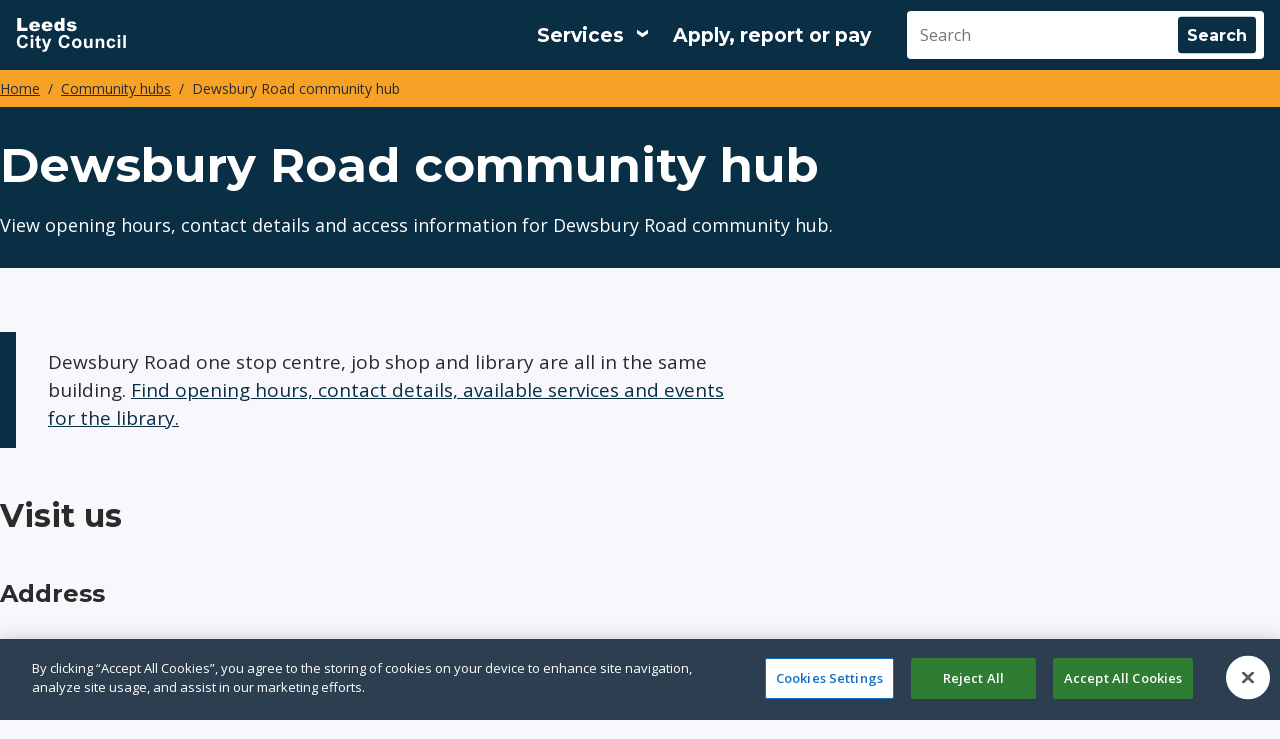

--- FILE ---
content_type: text/html; charset=UTF-8
request_url: https://www.leeds.gov.uk/community-hubs/dewsbury-road
body_size: 14357
content:
<!DOCTYPE html>
<html lang="en" dir="ltr" class="sticky-header-html">
  <head>
    <meta charset="utf-8" />
<meta name="description" content="View opening hours, contact details and access information for Dewsbury Road community hub." />
<meta name="robots" content="index, follow" />
<link rel="canonical" href="https://www.leeds.gov.uk/community-hubs/dewsbury-road" />
<meta name="MobileOptimized" content="width" />
<meta name="HandheldFriendly" content="true" />
<meta name="viewport" content="width=device-width, initial-scale=1.0" />
<script>(function (w, d, s, l, i) {
            w[l] = w[l] || [];
            w[l].push({'gtm.start': new Date().getTime(), event: 'gtm.js'});
            var f = d.getElementsByTagName(s)[0],
            j = d.createElement(s),
            dl = l != 'dataLayer' ? '&amp;l=' + l : '';
            j.async = true;
            j.src = 'https://www.googletagmanager.com/gtm.js?id=' + i + dl;
            f.parentNode.insertBefore(j, f);
            })(window, document, 'script', 'dataLayer','GTM-NKPC5H');</script>
<link rel="icon" href="/themes/custom/leedscitycouncil_theme/favicon.ico" type="image/vnd.microsoft.icon" />

    <title>Dewsbury Road community hub | Leeds.gov.uk</title>
    <link rel="stylesheet" media="all" href="/sites/default/files/css/css_Hd1jzC0GCVTj9qv82uM5vg6CWdwVAsbTgmDFBVSG87Q.css?delta=0&amp;language=en&amp;theme=leedscitycouncil_theme&amp;include=[base64]" />
<link rel="stylesheet" media="all" href="https://use.fontawesome.com/releases/v5.13.0/css/all.css" />
<link rel="stylesheet" media="all" href="/sites/default/files/css/css_B5-dZBVfuqkq6BNwFunYnMm7PZ8qN8IWrahaTOAgx70.css?delta=2&amp;language=en&amp;theme=leedscitycouncil_theme&amp;include=[base64]" />
<link rel="stylesheet" media="all" href="/sites/default/files/css/css_tk9xOygZFMV5m5QR8qmXbW9CFfePeLIVBdfovkLDb3I.css?delta=3&amp;language=en&amp;theme=leedscitycouncil_theme&amp;include=[base64]" />
<link rel="stylesheet" media="print" href="/sites/default/files/css/css_L07yFqUs5EnIsJrhP6pKjsAHiFXPr-8PKhdrYYYT5NY.css?delta=4&amp;language=en&amp;theme=leedscitycouncil_theme&amp;include=[base64]" />
<link rel="stylesheet" media="all" href="/sites/default/files/css/css_h22Q9cQYxJROvU_4oK8ftrk_C7K2EaI3Sfp9h5Ccwl8.css?delta=5&amp;language=en&amp;theme=leedscitycouncil_theme&amp;include=[base64]" />

    
    
                <link rel="apple-touch-icon" sizes="180x180" href="/themes/custom/leedscitycouncil_theme/assets/images/favicons/apple-touch-icon.png">
      <link rel="icon" type="image/png" sizes="32x32" href="/themes/custom/leedscitycouncil_theme/assets/images/favicons/favicon-32x32.png">
      <link rel="icon" type="image/png" sizes="16x16" href="/themes/custom/leedscitycouncil_theme/assets/images/favicons/favicon-16x16.png">
      <link rel="manifest" href="/themes/custom/leedscitycouncil_theme/assets/images/favicons/site.webmanifest">
      <link rel="shortcut icon" href="/themes/custom/leedscitycouncil_theme/assets/images/favicons/favicon.ico">
      <meta name="msapplication-config" content="favicons/browserconfig.xml">
        
    	<!-- OneTrust Cookies Consent Notice start for www.leeds.gov.uk -->
	<script src="https://cdn-ukwest.onetrust.com/scripttemplates/otSDKStub.js" type="text/javascript" charset="UTF-8" data-domain-script="0790ac78-2e50-45e4-87fc-c0d468823872"></script>
	<script type="text/javascript">
		function OptanonWrapper() {}
	</script>
	<!-- OneTrust Cookies Consent Notice end for www.leeds.gov.uk -->
	<link rel="mask-icon" href="/themes/custom/leedscitycouncil_theme/assets/images/favicons/safari-pinned-tab.svg" color="#ffffff">
	<meta name="msapplication-TileColor" content="#ffffff">
	<meta name="theme-color" content="#ffffff">
  </head>
  <body class="sticky-header no-js path-node page-node-type-localgov-services-page">
        <script>
      document.querySelector('body').classList.remove('no-js');
    </script>
        <a href="#main-content" class="visually-hidden focusable skip-link">
      Skip to main content
    </a>
    
      <div class="dialog-off-canvas-main-canvas" data-off-canvas-main-canvas>
    


    

<header class="lgd-header">
  <div class="lgd-container">
    <div class="lgd-row">
      <div class="lgd-row__full">
        <div class="lgd-header__inner">

          
  
  
  

  <div class="lgd-region lgd-region--header region region-header">

    
    <div class="lgd-region__inner lgd-region__inner--header">
      <div id="block-leedscitycouncil-theme-localgov-sitebranding-scarfolk" class="block block-system block-system-branding-block">
  
    
  	      <div class="branding">
      <div class="branding__item branding__item--logo">
       <a href="/" rel="home" class="branding__logo" title="Leeds City Council">
                                              <svg width="110" height="34" viewBox="0 0 110 34" fill="none" xmlns="http://www.w3.org/2000/svg">
<path d="M107.322 30V17.1152H109.792V30H107.322Z" fill="white"/>
<path d="M101.772 19.4004V17.1152H104.242V19.4004H101.772ZM101.772 30V20.666H104.242V30H101.772Z" fill="white"/>
<path d="M99.3513 23.4258L96.9167 23.8652C96.8347 23.3789 96.6472 23.0127 96.3542 22.7666C96.0671 22.5205 95.6921 22.3975 95.2292 22.3975C94.614 22.3975 94.1218 22.6113 93.7527 23.0391C93.3894 23.4609 93.2078 24.1699 93.2078 25.166C93.2078 26.2734 93.3923 27.0557 93.7615 27.5127C94.1365 27.9697 94.6375 28.1982 95.2644 28.1982C95.7332 28.1982 96.1169 28.0664 96.4158 27.8027C96.7146 27.5332 96.9255 27.0732 97.0486 26.4229L99.4744 26.8359C99.2224 27.9492 98.739 28.79 98.0242 29.3584C97.3093 29.9268 96.3513 30.2109 95.1501 30.2109C93.7849 30.2109 92.6951 29.7803 91.8806 28.9189C91.072 28.0576 90.6677 26.8652 90.6677 25.3418C90.6677 23.8008 91.075 22.6025 91.8894 21.7471C92.7039 20.8857 93.8054 20.4551 95.1941 20.4551C96.3308 20.4551 97.2332 20.7012 97.9011 21.1934C98.575 21.6797 99.0583 22.4238 99.3513 23.4258Z" fill="white"/>
<path d="M88.1589 30H85.6892V25.2363C85.6892 24.2285 85.6365 23.5781 85.531 23.2852C85.4255 22.9863 85.2527 22.7549 85.0125 22.5908C84.7781 22.4268 84.4939 22.3447 84.1599 22.3447C83.7322 22.3447 83.3484 22.4619 83.0085 22.6963C82.6687 22.9307 82.4343 23.2412 82.3054 23.6279C82.1824 24.0146 82.1208 24.7295 82.1208 25.7725V30H79.6511V20.666H81.9451V22.0371C82.7595 20.9824 83.7849 20.4551 85.0212 20.4551C85.5662 20.4551 86.0642 20.5547 86.5154 20.7539C86.9666 20.9473 87.3064 21.1963 87.5349 21.501C87.7693 21.8057 87.9304 22.1514 88.0183 22.5381C88.1121 22.9248 88.1589 23.4785 88.1589 24.1992V30Z" fill="white"/>
<path d="M74.2683 30V28.6025C73.9285 29.1006 73.4802 29.4932 72.9236 29.7803C72.3728 30.0674 71.7898 30.2109 71.1746 30.2109C70.5476 30.2109 69.9851 30.0732 69.4871 29.7979C68.989 29.5225 68.6287 29.1357 68.406 28.6377C68.1833 28.1396 68.072 27.4512 68.072 26.5723V20.666H70.5417V24.9551C70.5417 26.2676 70.5857 27.0732 70.6736 27.3721C70.7673 27.665 70.9343 27.8994 71.1746 28.0752C71.4148 28.2451 71.7195 28.3301 72.0886 28.3301C72.5105 28.3301 72.8884 28.2158 73.2224 27.9873C73.5564 27.7529 73.7849 27.4658 73.908 27.126C74.031 26.7803 74.0925 25.9395 74.0925 24.6035V20.666H76.5623V30H74.2683Z" fill="white"/>
<path d="M56.0095 25.2012C56.0095 24.3809 56.2117 23.5869 56.616 22.8193C57.0203 22.0518 57.5916 21.4658 58.3298 21.0615C59.074 20.6572 59.9031 20.4551 60.8171 20.4551C62.2292 20.4551 63.3865 20.915 64.2888 21.835C65.1912 22.749 65.6423 23.9062 65.6423 25.3066C65.6423 26.7188 65.1853 27.8906 64.2712 28.8223C63.363 29.748 62.2175 30.2109 60.8347 30.2109C59.9792 30.2109 59.1619 30.0176 58.3826 29.6309C57.6091 29.2441 57.0203 28.6787 56.616 27.9346C56.2117 27.1846 56.0095 26.2734 56.0095 25.2012ZM58.5408 25.333C58.5408 26.2588 58.7605 26.9678 59.2 27.46C59.6394 27.9521 60.1814 28.1982 60.8259 28.1982C61.4705 28.1982 62.0095 27.9521 62.4431 27.46C62.8826 26.9678 63.1023 26.2529 63.1023 25.3154C63.1023 24.4014 62.8826 23.6982 62.4431 23.2061C62.0095 22.7139 61.4705 22.4678 60.8259 22.4678C60.1814 22.4678 59.6394 22.7139 59.2 23.2061C58.7605 23.6982 58.5408 24.4072 58.5408 25.333Z" fill="white"/>
<path d="M51.2947 25.2627L53.8171 26.0625C53.4304 27.4688 52.7859 28.5146 51.8835 29.2002C50.9871 29.8799 49.8474 30.2197 48.4646 30.2197C46.7537 30.2197 45.3474 29.6367 44.2458 28.4707C43.1443 27.2988 42.5935 25.6992 42.5935 23.6719C42.5935 21.5273 43.1472 19.8633 44.2546 18.6797C45.3621 17.4902 46.8181 16.8955 48.6228 16.8955C50.199 16.8955 51.4792 17.3613 52.4636 18.293C53.0496 18.8438 53.489 19.6348 53.782 20.666L51.2068 21.2812C51.0544 20.6133 50.7351 20.0859 50.2488 19.6992C49.7683 19.3125 49.1824 19.1191 48.491 19.1191C47.5359 19.1191 46.7595 19.4619 46.1619 20.1475C45.5701 20.833 45.2742 21.9434 45.2742 23.4785C45.2742 25.1074 45.5671 26.2676 46.1531 26.959C46.739 27.6504 47.5007 27.9961 48.4382 27.9961C49.1296 27.9961 49.7244 27.7764 50.2224 27.3369C50.7205 26.8975 51.0779 26.2061 51.2947 25.2627Z" fill="white"/>
<path d="M25.7549 20.666H28.3828L30.6152 27.293L32.7949 20.666H35.3525L32.0566 29.6484L31.4678 31.2744C31.251 31.8193 31.043 32.2354 30.8438 32.5225C30.6504 32.8096 30.4248 33.041 30.167 33.2168C29.915 33.3984 29.6016 33.5391 29.2266 33.6387C28.8574 33.7383 28.4385 33.7881 27.9697 33.7881C27.4951 33.7881 27.0293 33.7383 26.5723 33.6387L26.3525 31.7051C26.7393 31.7812 27.0879 31.8193 27.3984 31.8193C27.9727 31.8193 28.3975 31.6494 28.6729 31.3096C28.9482 30.9756 29.1592 30.5479 29.3057 30.0264L25.7549 20.666Z" fill="white"/>
<path d="M24.6699 20.666V22.6348H22.9824V26.3965C22.9824 27.1582 22.9971 27.6035 23.0264 27.7324C23.0615 27.8555 23.1348 27.958 23.2461 28.04C23.3633 28.1221 23.5039 28.1631 23.668 28.1631C23.8965 28.1631 24.2275 28.084 24.6611 27.9258L24.8721 29.8418C24.2979 30.0879 23.6475 30.2109 22.9209 30.2109C22.4756 30.2109 22.0742 30.1377 21.7168 29.9912C21.3594 29.8389 21.0957 29.6455 20.9258 29.4111C20.7617 29.1709 20.6475 28.8486 20.583 28.4443C20.5303 28.1572 20.5039 27.5771 20.5039 26.7041V22.6348H19.3701V20.666H20.5039V18.8115L22.9824 17.3701V20.666H24.6699Z" fill="white"/>
<path d="M14.8398 19.4004V17.1152H17.3096V19.4004H14.8398ZM14.8398 30V20.666H17.3096V30H14.8398Z" fill="white"/>
<path d="M9.55371 25.2627L12.0762 26.0625C11.6895 27.4688 11.0449 28.5146 10.1426 29.2002C9.24609 29.8799 8.10645 30.2197 6.72363 30.2197C5.0127 30.2197 3.60645 29.6367 2.50488 28.4707C1.40332 27.2988 0.852539 25.6992 0.852539 23.6719C0.852539 21.5273 1.40625 19.8633 2.51367 18.6797C3.62109 17.4902 5.07715 16.8955 6.88184 16.8955C8.45801 16.8955 9.73828 17.3613 10.7227 18.293C11.3086 18.8438 11.748 19.6348 12.041 20.666L9.46582 21.2812C9.31348 20.6133 8.99414 20.0859 8.50781 19.6992C8.02734 19.3125 7.44141 19.1191 6.75 19.1191C5.79492 19.1191 5.01855 19.4619 4.4209 20.1475C3.8291 20.833 3.5332 21.9434 3.5332 23.4785C3.5332 25.1074 3.82617 26.2676 4.41211 26.959C4.99805 27.6504 5.75977 27.9961 6.69727 27.9961C7.38867 27.9961 7.9834 27.7764 8.48145 27.3369C8.97949 26.8975 9.33691 26.2061 9.55371 25.2627Z" fill="white"/>
<path d="M50.6316 10.416L54.1824 10.082C54.3289 10.5039 54.5339 10.8057 54.7976 10.9873C55.0613 11.1689 55.4128 11.2598 55.8523 11.2598C56.3328 11.2598 56.7048 11.1572 56.9685 10.9521C57.1736 10.7998 57.2761 10.6094 57.2761 10.3809C57.2761 10.123 57.1414 9.92383 56.8718 9.7832C56.6785 9.68359 56.1658 9.56055 55.3337 9.41406C54.0916 9.19727 53.2273 8.99805 52.741 8.81641C52.2605 8.62891 51.8533 8.31543 51.5193 7.87598C51.1912 7.43652 51.0271 6.93555 51.0271 6.37305C51.0271 5.75781 51.2058 5.22754 51.5632 4.78223C51.9207 4.33691 52.4128 4.00586 53.0398 3.78906C53.6667 3.56641 54.5076 3.45508 55.5623 3.45508C56.6755 3.45508 57.4958 3.54004 58.0232 3.70996C58.5564 3.87988 58.9988 4.14355 59.3503 4.50098C59.7078 4.8584 60.0037 5.3418 60.238 5.95117L56.8455 6.28516C56.7576 5.98633 56.6111 5.7666 56.406 5.62598C56.1248 5.43848 55.7849 5.34473 55.3865 5.34473C54.9822 5.34473 54.6863 5.41797 54.4988 5.56445C54.3171 5.70508 54.2263 5.87793 54.2263 6.08301C54.2263 6.31152 54.3435 6.48438 54.5779 6.60156C54.8123 6.71875 55.322 6.82422 56.1072 6.91797C57.2966 7.05273 58.1814 7.24023 58.7615 7.48047C59.3416 7.7207 59.7839 8.06348 60.0886 8.50879C60.3992 8.9541 60.5544 9.44336 60.5544 9.97656C60.5544 10.5156 60.3904 11.04 60.0623 11.5498C59.74 12.0596 59.2273 12.4668 58.5242 12.7715C57.8269 13.0703 56.8748 13.2197 55.6677 13.2197C53.9626 13.2197 52.7468 12.9766 52.0203 12.4902C51.2996 12.0039 50.8367 11.3125 50.6316 10.416Z" fill="white"/>
<path d="M48.5449 0.115234V13H45.1963V11.6201C44.7275 12.2061 44.2998 12.6016 43.9131 12.8066C43.3975 13.0762 42.8232 13.2109 42.1904 13.2109C40.9189 13.2109 39.9463 12.7275 39.2725 11.7607C38.6045 10.7939 38.2705 9.61914 38.2705 8.23633C38.2705 6.68945 38.6396 5.50586 39.3779 4.68555C40.1221 3.86523 41.0654 3.45508 42.208 3.45508C42.7646 3.45508 43.2686 3.54883 43.7197 3.73633C44.1768 3.92383 44.5811 4.20508 44.9326 4.58008V0.115234H48.5449ZM44.959 8.30664C44.959 7.57422 44.8037 7.0293 44.4932 6.67188C44.1826 6.30859 43.79 6.12695 43.3154 6.12695C42.8994 6.12695 42.5508 6.2998 42.2695 6.64551C41.9883 6.99121 41.8477 7.57129 41.8477 8.38574C41.8477 9.14746 41.9912 9.70703 42.2783 10.0645C42.5713 10.416 42.9316 10.5918 43.3594 10.5918C43.8164 10.5918 44.1973 10.4131 44.502 10.0557C44.8066 9.69824 44.959 9.11523 44.959 8.30664Z" fill="white"/>
<path d="M36.5352 9.2207H29.3633C29.4277 9.79492 29.583 10.2227 29.8291 10.5039C30.1748 10.9082 30.626 11.1104 31.1826 11.1104C31.5342 11.1104 31.8682 11.0225 32.1846 10.8467C32.3779 10.7354 32.5859 10.5391 32.8086 10.2578L36.333 10.583C35.7939 11.5205 35.1436 12.1943 34.3818 12.6045C33.6201 13.0088 32.5273 13.2109 31.1035 13.2109C29.8672 13.2109 28.8945 13.0381 28.1855 12.6924C27.4766 12.3408 26.8877 11.7871 26.4189 11.0312C25.9561 10.2695 25.7246 9.37598 25.7246 8.35059C25.7246 6.8916 26.1904 5.71094 27.1221 4.80859C28.0596 3.90625 29.3516 3.45508 30.998 3.45508C32.334 3.45508 33.3887 3.65723 34.1621 4.06152C34.9355 4.46582 35.5244 5.05176 35.9287 5.81934C36.333 6.58691 36.5352 7.58594 36.5352 8.81641V9.2207ZM32.8965 7.50684C32.8262 6.81543 32.6387 6.32031 32.334 6.02148C32.0352 5.72266 31.6396 5.57324 31.1475 5.57324C30.5791 5.57324 30.125 5.79883 29.7852 6.25C29.5684 6.53125 29.4307 6.9502 29.3721 7.50684H32.8965Z" fill="white"/>
<path d="M23.9893 9.2207H16.8174C16.8818 9.79492 17.0371 10.2227 17.2832 10.5039C17.6289 10.9082 18.0801 11.1104 18.6367 11.1104C18.9883 11.1104 19.3223 11.0225 19.6387 10.8467C19.832 10.7354 20.04 10.5391 20.2627 10.2578L23.7871 10.583C23.248 11.5205 22.5977 12.1943 21.8359 12.6045C21.0742 13.0088 19.9814 13.2109 18.5576 13.2109C17.3213 13.2109 16.3486 13.0381 15.6396 12.6924C14.9307 12.3408 14.3418 11.7871 13.873 11.0312C13.4102 10.2695 13.1787 9.37598 13.1787 8.35059C13.1787 6.8916 13.6445 5.71094 14.5762 4.80859C15.5137 3.90625 16.8057 3.45508 18.4521 3.45508C19.7881 3.45508 20.8428 3.65723 21.6162 4.06152C22.3896 4.46582 22.9785 5.05176 23.3828 5.81934C23.7871 6.58691 23.9893 7.58594 23.9893 8.81641V9.2207ZM20.3506 7.50684C20.2803 6.81543 20.0928 6.32031 19.7881 6.02148C19.4893 5.72266 19.0938 5.57324 18.6016 5.57324C18.0332 5.57324 17.5791 5.79883 17.2393 6.25C17.0225 6.53125 16.8848 6.9502 16.8262 7.50684H20.3506Z" fill="white"/>
<path d="M1.31836 0.115234H5.2998V9.82715H11.5137V13H1.31836V0.115234Z" fill="white"/>
</svg>

                              </a>
      </div>
    </div>
    </div>

    </div>

    
  </div>


                                  <div class="lgd-header__toggles">
                              <button
                  class="lgd-header__toggle lgd-header__toggle--secondary"
                  data-target="lgd-header__nav--secondary"
                  aria-controls="lgd-header__nav--secondary"
                  aria-expanded="false"
                  aria-label="Services: expand and jump to services menu"
                >
                  <span class="lgd-header__toggle-text lgd-header__toggle-text--secondary">Services</span>
                  <span class="lgd-header__toggle-icon lgd-header__toggle-icon--secondary"></span>
                </button>
              
                              <button
                  class="lgd-header__toggle lgd-header__toggle--primary"
                  data-target="lgd-header__nav--primary"
                  aria-controls="lgd-header__nav--primary"
                  aria-expanded="false"
                >
                  <span class="lgd-header__toggle-text lgd-header__toggle-text--primary">Menu</span>
                  <span class="lgd-header__toggle-icon lgd-header__toggle-icon--primary"></span>
                </button>
                          </div>

                          <div id="lgd-header__nav--primary" class="lgd-header__nav lgd-header__nav--primary">
                                  
  
  
  

  <div class="lgd-region lgd-region--primary-menu region region-primary-menu">

    
    <div class="lgd-region__inner lgd-region__inner--primary-menu">
      
      
  

<nav aria-labelledby="block-leedscitycouncil-theme-localgov-mainnavigation-scarfolk-menu" id="block-leedscitycouncil-theme-localgov-mainnavigation-scarfolk" class="block block-menu navigation navigation--main">
            
  <h2 class="visually-hidden" id="block-leedscitycouncil-theme-localgov-mainnavigation-scarfolk-menu">Main navigation</h2>
  

        
      
        
    
            <ul class="menu menu--main">
                    <li class="menu-item">
        <a href="/apply-report-or-pay" data-drupal-link-system-path="node/45100">Apply, report or pay</a>
              </li>
        </ul>
  


  </nav>

    </div>

    
  </div>

                
                                  
  
  
  

  <div class="lgd-region lgd-region--search region region-search">

    
    <div class="lgd-region__inner lgd-region__inner--search">
      <div class="views-exposed-form block block-views block-views-exposed-filter-blocksitewide-search-solr-block-1" novalidate="novalidate" data-drupal-selector="views-exposed-form-sitewide-search-solr-block-1" id="block-leedscitycouncil-theme-exposedformsitewide-search-solrblock-1">
  
    
      <form action="/search" method="get" id="views-exposed-form-sitewide-search-solr-block-1" accept-charset="UTF-8">
  

<div class="js-form-item form-item js-form-type-search-api-autocomplete form-item-search js-form-item-search form-no-label">
          <input placeholder="Search" data-drupal-selector="edit-search" data-search-api-autocomplete-search="sitewide_search_solr" class="form-autocomplete form-text" data-autocomplete-path="/search_api_autocomplete/sitewide_search_solr?display=block_1&amp;&amp;filter=search" type="text" id="edit-search" name="search" value="" size="30" maxlength="128" />

      </div>
<div data-drupal-selector="edit-actions" class="form-actions js-form-wrapper form-wrapper" id="edit-actions--yT92u-sr_QE"><input data-drupal-selector="edit-submit-sitewide-search-solr" type="submit" id="edit-submit-sitewide-search-solr" value="Search" class="button js-form-submit form-submit" />
</div>


</form>

  </div>

    </div>

    
  </div>

                              </div>
            
          
        </div>
      </div>
    </div>
  </div>
	<div class="lcc-menu-container--grey">
		<div class="lgd-container">
							<div id="lgd-header__nav--secondary" class="lgd-header__nav lgd-header__nav--secondary">
					
  
  
  

  <div class="lgd-region lgd-region--secondary-menu region region-secondary-menu">

    
    <div class="lgd-region__inner lgd-region__inner--secondary-menu">
      
  

<nav aria-labelledby="block-leedscitycouncil-theme-localgov-servicesmenu-scarfolk-menu" id="block-leedscitycouncil-theme-localgov-servicesmenu-scarfolk" class="block block-menu navigation navigation--localgov-services-menu">
            
  <h2 class="visually-hidden" id="block-leedscitycouncil-theme-localgov-servicesmenu-scarfolk-menu">Services menu</h2>
  

        
      
        
    
            <ul class="menu menu--localgov_services_menu">
                    <li class="menu-item">
        <a href="/antisocial-behaviour-and-crime" data-drupal-link-system-path="node/45301">Antisocial behaviour and crime</a>
              </li>
                <li class="menu-item">
        <a href="/benefits" data-drupal-link-system-path="node/45149">Benefits</a>
              </li>
                <li class="menu-item">
        <a href="/bins-and-recycling" data-drupal-link-system-path="node/45290">Bins, waste and recycling</a>
              </li>
                <li class="menu-item">
        <a href="/births-deaths-and-marriages" data-drupal-link-system-path="node/44645">Births, deaths, marriages and citizenship</a>
              </li>
                <li class="menu-item">
        <a href="/business" data-drupal-link-system-path="node/45335">Business and licensing</a>
              </li>
                <li class="menu-item">
        <a href="/children-and-families" data-drupal-link-system-path="node/45138">Children and families</a>
              </li>
                <li class="menu-item">
        <a href="/your-council" data-drupal-link-system-path="node/45140">Council and democracy</a>
              </li>
                <li class="menu-item">
        <a href="/council-tax" data-drupal-link-system-path="node/45125">Council tax</a>
              </li>
                <li class="menu-item">
        <a href="/environmental-health" data-drupal-link-system-path="node/45312">Environmental health</a>
              </li>
                <li class="menu-item">
        <a href="/health-and-social-care" data-drupal-link-system-path="node/45079">Health and social care</a>
              </li>
                <li class="menu-item">
        <a href="/housing" data-drupal-link-system-path="node/45230">Housing</a>
              </li>
                <li class="menu-item">
        <a href="/jobs-skills-and-training" data-drupal-link-system-path="node/45014">Jobs, skills and training</a>
              </li>
                <li class="menu-item">
        <a href="/leisure" data-drupal-link-system-path="node/45065">Leisure and attractions</a>
              </li>
                <li class="menu-item">
        <a href="https://libraries.leeds.gov.uk">Libraries</a>
              </li>
                <li class="menu-item">
        <a href="/parking-roads-and-travel" data-drupal-link-system-path="node/45161">Parking, roads and travel</a>
              </li>
                <li class="menu-item">
        <a href="/planning" data-drupal-link-system-path="node/44975">Planning and building</a>
              </li>
                <li class="menu-item">
        <a href="/public-health" data-drupal-link-system-path="node/45085">Public health</a>
              </li>
                <li class="menu-item">
        <a href="/schools-and-education" data-drupal-link-system-path="node/45276">Schools and education</a>
              </li>
        </ul>
  


  </nav>

    </div>

    
  </div>

				</div>
					</div>
	</div>
</header>


  
  
  
  

  <div class="lgd-region lgd-region--breadcrumb region region-breadcrumb">

          <div class="lgd-container padding-horizontal">
    
    <div class="lgd-region__inner lgd-region__inner--breadcrumb">
      <div id="block-leedscitycouncil-theme-localgov-breadcrumbs-scarfolk" class="block block-system block-system-breadcrumb-block">
  
    
      
  

  <nav class="breadcrumbs" aria-labelledby="system-breadcrumbs">
    <h2 id="system-breadcrumbs" class="visually-hidden">Breadcrumbs</h2>
    <ol class="breadcrumbs__list">
              <li class="breadcrumbs__item">
                      <a class="breadcrumbs__link" href="/">Home</a>
                    </li>
              <li class="breadcrumbs__item">
                      <a class="breadcrumbs__link" href="/community-hubs">Community hubs</a>
                    </li>
              <li class="breadcrumbs__item">
                        Dewsbury Road community hub
                  </li>
                </ol>
  </nav>

  </div>

    </div>

          </div>
    
  </div>



  
  
  

  <div class="lgd-region lgd-region--messages region region-messages">

          <div class="lgd-container padding-horizontal">
    
    <div class="lgd-region__inner lgd-region__inner--messages">
      <div data-drupal-messages-fallback class="hidden"></div>

    </div>

          </div>
    
  </div>


<main class="main" id="main-content"> 
      
  
  
  

  <div class="lgd-region lgd-region--content-top region region-content-top">

          <div class="lgd-container padding-horizontal">
    
    <div class="lgd-region__inner lgd-region__inner--content-top">
      <div id="block-leedscitycouncil-theme-localgov-page-header-block-scarfolk" class="block block-localgov-core block-localgov-page-header-block">
  
    
      
  


  <div class="lgd-page-title-block">

          <h1 class="lgd-page-title-block__title">Dewsbury Road community hub</h1>
    
                  <p class="lgd-page-title-block__subheader">View opening hours, contact details and access information for Dewsbury Road community hub.</p>
          
  </div>

  </div>

    </div>

          </div>
    
  </div>

  
                        
  
  
  

  <div class="lgd-region lgd-region--content region region-content">

    
    <div class="lgd-region__inner lgd-region__inner--content">
      <div id="block-leedscitycouncil-theme-localgov-mainpagecontent-scarfolk--2" class="block block-system block-system-main-block">
  
    
      


  
  
  
  

<article class="localgov-services-page node node--type-localgov-services-page node--with-restricted-width node--view-mode-full">

  <div class="lgd-container padding-horizontal">
    
        

    
          <div class="node__restricted-width-section">
    
      <div class="localgov-services-page__content node__content">
        				
      <div class="field field--name-localgov-subsites-content field--type-entity-reference-revisions field--label-hidden field__items">
              <div class="field__item">

  






<div class="lgd-page-section lgd-container padding-horizontal lgd-page-section--no-bg-colour paragraph paragraph--type--page-section paragraph--view-mode--default">

  
      <div class="layout layout--onecol layout--onecol__flexible">
    <div  class="layout__region layout__region--content">
      


<div  class="lcc-highlight-text" role="note" aria-label="Information">
		
            <div class="field field--name-localgov-body-text field--type-text-long field--label-hidden field__item"><div aria-label="Information" class="text-highlight" role="note">
<p>Dewsbury Road one stop centre, job shop and library are all in the same building.       <a href="https://libraries.leeds.gov.uk/libraries/dewsbury-road" rel="external">Find opening hours, contact details, available services and events for the library.          </a><br></p>
</div>
</div>
      
</div>
	<h2 id="visit-us">Visit us<br></h2>

	<h3 id="address">Address</h3>

	<p>Dewsbury Road community hub<br> 190 Dewsbury Road<br> Leeds<br> LS11 6PF<br><a href="https://maps.app.goo.gl/8Kg1gEUuCbbU97bJA" rel="external">Find us on Google Maps</a></p>


	<h3 id="parking">Parking</h3>

	<p>Free car park and blue badge parking available<br></p>


	<h2 id="opening-hours">Opening hours</h2>

	<table>
<tbody>
<tr>
<td>Monday</td>
<td>9am to 5pm<br></td>
</tr>
<tr>
<td>Tuesday</td>
<td>10am to 5pm</td>
</tr>
<tr>
<td>Wednesday</td>
<td>9am to 7pm</td>
</tr>
<tr>
<td>Thursday</td>
<td>9am to 5pm</td>
</tr>
<tr>
<td>Friday</td>
<td>9am to 5pm</td>
</tr>
<tr>
<td>Saturday<br></td>
<td>10am to 4pm</td>
</tr>
<tr>
<td>Sunday<br></td>
<td>Closed</td>
</tr>
</tbody>
</table>





<div  class="lcc-highlight-text" role="note" aria-label="Information">
		
            <div class="field field--name-localgov-body-text field--type-text-long field--label-hidden field__item"><div aria-label="Information" class="text-highlight" role="note">
<p>You can get support in person from customer services and employment support Monday to Friday until 5pm.</p>
</div>
</div>
      
</div>
	<h2 id="customer-services">Customer services<br></h2>

	<p>We can help you with:</p>


								

<details class="lcc-accordion lcc-accordion--default">
	<summary><span>	Dropping off forms
</span></summary>
	<div class="lcc-accordion__content">
											<p>You can drop off completed forms and proof of ID to apply for:&nbsp;&nbsp;&nbsp;&nbsp;</p>



		<ul class="list list-bullet">
<li>Housing Benefit</li>
<li>Council Tax Support</li>
<li>a council home</li>
<li>a parking permit</li>
<li>a blue badge</li>
<li>an entertainment licence</li>
<li>planning permission</li>
</ul>




						</div>
</details>

	

<details class="lcc-accordion lcc-accordion--default">
	<summary><span>	Requesting a housing repair
</span></summary>
	<div class="lcc-accordion__content">
											<p>Council tenants can report housing repairs in person. You can also report a repair online.&nbsp;&nbsp;&nbsp;&nbsp;</p>




						</div>
</details>

	

<details class="lcc-accordion lcc-accordion--default">
	<summary><span>	Applying for a temporary parking permit
</span></summary>
	<div class="lcc-accordion__content">
											<p>You can apply for a temporary parking permit in person.&nbsp;&nbsp;&nbsp;&nbsp;</p>




						</div>
</details>

	

<details class="lcc-accordion lcc-accordion--default">
	<summary><span>	Buying a RADAR key
</span></summary>
	<div class="lcc-accordion__content">
											<p>You can buy a RADAR key from our community hubs. RADAR keys allow disabled people to access toilets fitted with National Key Scheme locks.&nbsp;&nbsp;&nbsp;&nbsp;</p>




						</div>
</details>

	

<details class="lcc-accordion lcc-accordion--default">
	<summary><span>	Reporting antisocial behaviour
</span></summary>
	<div class="lcc-accordion__content">
											<p>You can report antisocial behaviour in person.&nbsp;&nbsp;&nbsp;&nbsp;</p>




						</div>
</details>

	

<details class="lcc-accordion lcc-accordion--default">
	<summary><span>	Using our computers
</span></summary>
	<div class="lcc-accordion__content">
											<p>Cleaning materials are available to clean the keyboard and mouse between uses.&nbsp;&nbsp;&nbsp;&nbsp;</p>



		<p>You can use our computers when you visit, or you can contact us to book session before your visit. You can book up to 2 hours per day.&nbsp;&nbsp;&nbsp;&nbsp;</p>



		<p>You can use our self service computers to:&nbsp;&nbsp;&nbsp;&nbsp;</p>



		<ul class="list list-bullet">
<li>report a missed bin collection</li>
<li>check your bin day</li>
<li>find out where to take your waste and recycling</li>
<li>report fly tipping</li>
<li>report offensive graffiti</li>
<li>apply for, renew or change your details for a Blue Badge</li>
<li>report lost, stolen or misused Blue Badges</li>
</ul>



		<p>Our printers require coins to pay. If possible, please bring the correct change.&nbsp;&nbsp;&nbsp;&nbsp;</p>




						</div>
</details>


				<h2 id="employment-support"> Employment support<br></h2>

	<p>You can update your CV and search for jobs on our computers. You can also get help and advice in person from employment support Monday to Friday until 5pm.<br></p>





<div  class="lcc-highlight-text" role="note" aria-label="Information">
		
            <div class="field field--name-localgov-body-text field--type-text-long field--label-hidden field__item"><div aria-label="Information" class="text-highlight" role="note">
<p>Keep up to date with planned activities and events on the       <a href="https://fb.me/DewsburyRoadCommunityHub" rel="external">Dewsbury Road community hub Facebook page</a> or       <a href="https://twitter.com/dewsburyroadhub" rel="external">@DewsburyRoadHub on Twitter</a>.</p>
</div>
</div>
      
</div>
	<h2 id="facilities">Facilities<br></h2>

	<ul class="list list-bullet">
<li>baby change facility</li>
<li>disabled access toilet</li>
<li>public toilets</li>
<li>free WiFi<br></li>
<li>free computer access with MS Office and internet<br></li>
</ul>


	<h2 id="access-information">Access information<br></h2>

	<h3 id></h3>

	<h3 id="disabled-parking">Disabled parking</h3>

	<p>There are seven disabled parking bays in front of the building.<br></p>


	<h3 id="--2"></h3>

	<h3 id="bus-stop">Bus stop</h3>

	<p>There is a bus stop located about 60 metres away from the building.<br></p>


	<h3 id="entrances">Entrances</h3>

	<p>The main entrance opens automatically and is wheelchair accessible.</p>


	<h3 id="lifts">Lifts</h3>

	<p>All services are on the ground floor.<br></p>


	<h3 id="assistive-technology">Assistive technology</h3>

	<p>A range of assistive technology is available.</p>


	<h3 id="toilets">Toilets</h3>

	<p>There are two accessible toilets available.</p>


	<h3 id="induction-loops">Induction loops</h3>

	<p>There is an Induction loop, interpreting service and British sign language service available.</p>


	<h3 id="support-dogs">Support dogs</h3>

	<p>Support dogs are welcome.<br></p>



    </div>
  </div>


  
</div>

</div>
          </div>
  
      <div class="shortlink-support-id"
           aria-hidden="true"
           style="
             font-size: 0.8em;
             margin-top: 1rem;
             opacity: 0.85;
             padding: 4px 6px;
             border-left: 3px solid #ccc;
             line-height: 1.4;
             color: #555;
           ">
        ID: <strong>45007</strong>
        Last updated: <strong>31 July 2025</strong>
      </div>
    
      </div>
  </div>

  

      </div>
  
</article>

  </div>

    </div>

    
  </div>

        
  
			<section class="lcc-feedback">
	<div class="lgd-container padding-horizontal">
		<div class="lcc-feedback__icon">
			<svg fill="none" height="48" viewBox="0 0 48 48" width="48" xmlns="http://www.w3.org/2000/svg"><path d="m8.80294 46.5121c-.17813 0-.3571-.0406-.52257-.1231-.39778-.1983-.64912-.6044-.64912-1.0489v-7.5455c-3.60159-.5646-6.36563-3.6889-6.36563-7.4466v-21.32259c0-4.15622 3.38129-7.5375 7.53751-7.5375h30.39377c4.1562 0 7.5375 3.38128 7.5375 7.5375v21.32269c0 4.1562-3.3813 7.5375-7.5375 7.5375h-18.5603l-11.12801 8.3903c-.20718.1563-.45562.2362-.70565.2362zm.00019-42.68044c-2.86388 0-5.19375 2.32996-5.19375 5.19375v21.32269c0 2.8639 2.32987 5.1937 5.19375 5.1937.64715 0 1.17187.5248 1.17187 1.1719v6.2754l9.5638-7.211c.2033-.1533.4509-.2362.7055-.2362h18.9526c2.8639 0 5.1937-2.3298 5.1937-5.1937v-21.32279c0-2.86388-2.3298-5.19375-5.1937-5.19375zm15.19687 27.77334c-.2999 0-.5998-.1144-.8287-.3432l-9.738-9.7381c-3.1415-3.1416-3.1415-8.2533 0-11.3948 1.5217-1.52171 3.5453-2.35984 5.6974-2.35984 1.7816 0 3.4751.57441 4.8687 1.63547 1.3939-1.06144 3.0875-1.63594 4.8693-1.63594 2.1523 0 4.1759.83822 5.698 2.36021 3.1415 3.1416 3.1412 8.2535-.0006 11.3954l-9.7374 9.7375c-.2289.2288-.5287.3433-.8287.3433zm-4.8693-21.4922c-1.5261 0-2.961.5943-4.04 1.6734-2.2277 2.2277-2.2277 5.8526 0 8.0803l8.9093 8.9093 8.9089-8.9089c2.228-2.228 2.2282-5.8531.0005-8.0807-1.0793-1.0794-2.5143-1.6739-4.0407-1.6739-1.5262 0-2.9613.5945-4.0407 1.6739-.2197.2197-.5179.3432-.8287.3432-.3107 0-.6089-.1235-.8286-.3432-1.079-1.0792-2.5138-1.6734-4.04-1.6734z" fill="#2b2b2b"/></svg>
		</div>
		<div class="lcc-feedback__link">
							<p><a href="https://eforms.leeds.gov.uk/WebFeedback">Give feedback</a> and let us know if this page was helpful</p>
					</div>
	</div>
</section>
<section class="lcc-engagement">
	<div class="lgd-container padding-horizontal">
		<ul class="lcc-social">
	<li class="lcc-social__link">
<a class="lcc-social__link" href="https://x.com/LeedsCC_help">
  	<div>
  
  	  <img loading="lazy" width="40" height="40" src="/sites/default/files/2024-11/icon-x.svg" alt="X icon" />



</div>


</a>
</li>
	<li class="lcc-social__link">
<a class="lcc-social__link" href="https://www.instagram.com/leedscouncil/">
  	<div>
  
  	  <img loading="lazy" width="40" height="40" src="/sites/default/files/2024-09/icon-instagram.svg" alt="Instagram" />



</div>


</a>
</li>
	<li class="lcc-social__link">
<a class="lcc-social__link" href="https://www.facebook.com/LeedsCouncil">
  	<div>
  
  	  <img loading="lazy" width="40" height="40" src="/sites/default/files/2024-11/icon-facebook_0.svg" alt="Facebook Icon" />



</div>


</a>
</li>
</ul>

            <div class="field field--name-field-newsletter-link field--type-link field--label-hidden field__item"><a href="/subscribe-to-our-newsletters">Subscribe to our newsletters</a></div>
      
	</div>
</section>


	</main>

          <footer class="lgd-footer">
                      <div class="lgd-footer__footer">
          <div class="lgd-container">
            <div class="lgd-row">
              <div class="lgd-row__full">
                
  
  
  

  <div class="lgd-region lgd-region--footer region region-footer">

          <div class="lgd-container padding-horizontal">
    
    <div class="lgd-region__inner lgd-region__inner--footer">
      
  

<nav aria-labelledby="block-leedscitycouncil-theme-footerlegal-menu" id="block-leedscitycouncil-theme-footerlegal" class="block block-menu navigation navigation--footer-legal">
            
  <h2 class="visually-hidden" id="block-leedscitycouncil-theme-footerlegal-menu">Footer legal</h2>
  

        
      
        
    
            <ul class="menu menu--footer-legal">
                    <li class="menu-item">
        <a href="/contact-us" data-drupal-link-system-path="node/44333">Contact us</a>
              </li>
                <li class="menu-item">
        <a href="/languages-and-translation" data-drupal-link-system-path="node/45531">Languages and translation</a>
              </li>
                <li class="menu-item">
        <a href="https://news.leeds.gov.uk/">News</a>
              </li>
                <li class="menu-item">
        <a href="/accessibility" data-drupal-link-system-path="node/46353">Accessibility</a>
              </li>
                <li class="menu-item">
        <a href="/privacy-and-data" data-drupal-link-system-path="node/45493">Privacy</a>
              </li>
                <li class="menu-item">
        <a href="/terms-and-conditions" data-drupal-link-system-path="node/46354">Terms and conditions</a>
              </li>
                <li class="menu-item">
        <a href="/consultations-and-feedback/complaints-compliments-and-feedback" data-drupal-link-system-path="node/44512">Feedback</a>
              </li>
        </ul>
  


  </nav>
<div id="block-leedscitycouncil-theme-copyright" class="block block-block-content block-block-contente132462f-7164-4a6b-83f5-e617ed58f863">
  
    
      
            <div class="field field--name-field-brand-logo field--type-entity-reference field--label-hidden field__item"><div>
  
  	  <img loading="lazy" width="175" height="52" src="/sites/default/files/2024-09/lcc-logo-white.svg" alt="Leeds City Council" />



</div>
</div>
      
            <div class="field field--name-body field--type-text-with-summary field--label-hidden field__item"><p>© Leeds City Council</p>
</div>
      
  </div>

    </div>

          </div>
    
  </div>

              </div>
            </div>
          </div>
        </div>
              
    </footer>
  
  </div>

    
    <script type="application/json" data-drupal-selector="drupal-settings-json">{"path":{"baseUrl":"\/","pathPrefix":"","currentPath":"node\/45007","currentPathIsAdmin":false,"isFront":false,"currentLanguage":"en"},"pluralDelimiter":"\u0003","suppressDeprecationErrors":true,"ajaxPageState":{"libraries":"[base64]","theme":"leedscitycouncil_theme","theme_token":null},"ajaxTrustedUrl":{"\/search":true},"back_to_top":{"back_to_top_button_trigger":100,"back_to_top_speed":1200,"back_to_top_prevent_on_mobile":false,"back_to_top_prevent_in_admin":true,"back_to_top_button_type":"image","back_to_top_button_text":"Back to top"},"search_api_autocomplete":{"sitewide_search_solr":{"auto_submit":true}},"localgov_base":{"mobileBreakpointJS":768},"user":{"uid":0,"permissionsHash":"12623e8c6bbec083a5c627c632b4740091874109a461857d83397045a3794f3a"}}</script>
<script src="/sites/default/files/js/js_SW0Dr_if2kK01wwXLd4UE4hoVxzK9TVM_JSO9UoAJz8.js?scope=footer&amp;delta=0&amp;language=en&amp;theme=leedscitycouncil_theme&amp;include=eJxtitEKgCAMRX9I8ZPGtoaai4la0N8n9BBUcB8u5xxCLjBsrgZ6PqzdqTFqtAMIu4SoRqgvmAQXaf4T95G5nP7Wrgs2ToA1A-7D2LaqMmb1zy-gHznm"></script>

  </body>
</html>


--- FILE ---
content_type: text/css; charset=utf-8
request_url: https://www.leeds.gov.uk/sites/default/files/css/css_tk9xOygZFMV5m5QR8qmXbW9CFfePeLIVBdfovkLDb3I.css?delta=3&language=en&theme=leedscitycouncil_theme&include=eJx9j9GOxCAIRX9I6ycZsLQ1RTGgOzt_v5196cTZbMLD5RxCACGdsctVLeCdY05S3Sa1w4NMCoW3vDwIX605lgS8y1dEMAqoBGvSUXA2m2jxpCr6YQbzhHYWhBkWqsMXyHXiDXbyRqlnqfPuX9dzZ_J4mXPS1nM6n_64jia9nQ203MmCVPJJeJTqN6bvjEyfU7GBwq7QDgv_Sfc2t-powMtNllHbQM520OqMQNMRoeUIo0uS0pj6de7f3NnTOpXweukHlMi19g
body_size: 9839
content:
/* @license GPL-2.0-or-later https://www.drupal.org/licensing/faq */
body{--width-mega:90rem;--width-extra-large:73.75rem;--width-large:60rem;--width-medium:48rem;--width-small:30rem;--width-container:var(--width-extra-large);--width-restricted-width-section:var(--width-medium);--spacing-smallest:calc(var(--spacing) * 0.25);--spacing-smaller:calc(var(--spacing) * 0.5);--spacing-small:calc(var(--spacing) * 0.75);--spacing:1rem;--spacing-large:calc(var(--spacing) * 1.5);--spacing-larger:calc(var(--spacing) * 2);--spacing-largest:calc(var(--spacing) * 2.5);--spacing-mega:calc(var(--spacing) * 3);--spacing-padding-horizontal:var(--spacing);--line-height:1.5;--vertical-rhythm-spacing:calc(var(--line-height) * 1rem);--color-accent:#652c95;--color-accent-2:#ffe146;--color-green:#048a04;--color-red:#e4251b;--color-orange:#ed7522;--color-yellow:#fd0;--color-blue:#297bbb;--color-white:#fff;--color-grey-lightest:#f9f9f9;--color-grey-lighter:#eaeaea;--color-grey-light:#cecfd0;--color-grey-medium:#b1b4b6;--color-grey-dark:#505a5f;--color-black:#0b0c0c;--color-info:var(--color-blue);--color-success:var(--color-green);--color-danger:var(--color-red);--color-warning:var(--color-orange);--color-minor:var(--color-yellow);--color-link:var(--color-accent);--color-focus:var(--color-yellow);--color-unpublished-bg:pink;--font-primary:roboto,oxygen,ubuntu,cantarell,"Open Sans","Helvetica Neue",sans-serif;--font-secondary:georgia,"Times New Roman",times,serif;--font-heading-1:var(--font-secondary);--font-heading-2:var(--font-secondary);--font-heading-3:var(--font-secondary);--font-heading-4:var(--font-secondary);--font-heading-5:var(--font-secondary);--font-heading-6:var(--font-secondary);--font-size:1rem;--font-size-smallest:calc(var(--font-size) * 0.3);--font-size-smaller:calc(var(--font-size) * 0.5);--font-size-small:calc(var(--font-size) * 0.75);--font-size-medium:calc(var(--font-size) * 1);--font-size-large:calc(var(--font-size) * 1.3125);--font-size-larger:calc(var(--font-size) * 1.6875);--font-size-largest:calc(var(--font-size) * 2.875);--font-size-h1:clamp(var(--font-size-larger),10vw,var(--font-size-largest));--font-size-h2:clamp(var(--font-size-large),8vw,var(--font-size-larger));--font-size-h3:clamp(var(--font-size-medium),6vw,var(--font-size-large));--font-size-h4:var(--font-size-medium);--font-size-h5:var(--font-size-medium);--font-size-h6:var(--font-size-medium);--color-text:var(--color-black);--heading-1-color:var(--color-text);--heading-2-color:var(--color-text);--heading-3-color:var(--color-text);--heading-4-color:var(--color-text);--heading-5-color:var(--color-text);--heading-6-color:var(--color-text);--heading-1-line-height:var(--line-height);--heading-2-line-height:var(--line-height);--heading-3-line-height:var(--line-height);--heading-4-line-height:var(--line-height);--heading-5-line-height:var(--line-height);--heading-6-line-height:var(--line-height);--heading-font-weight:bold;--heading-1-font-weight:var(--heading-font-weight);--heading-2-font-weight:var(--heading-font-weight);--heading-3-font-weight:var(--heading-font-weight);--heading-4-font-weight:var(--heading-font-weight);--heading-5-font-weight:var(--heading-font-weight);--heading-6-font-weight:var(--heading-font-weight);--border-width:1px;--border-width-large:5px;--border-color:var(--color-grey-light);--border-color-dark:var(--color-grey-dark);--border-color-light:var(--color-grey-lightest);--border-color-accent:var(--color-accent);--border-color-alert:var(--color-black);--border-style:solid;--border-radius:var(--spacing-smallest);--border:var(--border-width) var(--border-style) var(--border-color);--border-light:var(--border-width) var(--border-style) var(--border-color-light);--border-dark:var(--border-width) var(--border-style) var(--border-color-dark);--border-accent:var(--border-width) var(--border-style) var(--border-color-accent);--border-transparent:var(--border-width) var(--border-style) transparent;--border-large:var(--border-width-large) var(--border-style) var(--border-color);--border-large-dark:var(--border-width-large) var(--border-style) var(--border-color-dark);--border-large-light:var(--border-width-large) var(--border-style) var(--border-color-light);--border-large-accent:var(--border-width-large) var(--border-style) var(--color-accent);--border-large-transparent:var(--border-width-large) var(--border-style) transparent;--transition-time:0.3s;--dialog-backdrop-color:rgba(0,0,0,0.8);}body{--grid-column-spacing:var(--spacing);--breadcrumbs-background-color:var(--color-white);--breadcrumbs-border:var(--border);--breadcrumbs-divider:"»";--breadcrumbs-font-size:var(--font-size-medium);--breadcrumbs-padding-vertical:var(--spacing-small);--breadcrumbs-padding-horizontal:0;--breadcrumbs-link-color:var(--color-link);--breadcrumbs-spacing-bottom:var(--vertical-rhythm-spacing);--section-spacing-vertical-header:var(--spacing);--color-section-header-bg:var(--color-accent);--header-link-color:var(--color-white);--header-services-button-border:var(--border);--header-services-button-border-color:var(--color-white);--header-services-button-color:var(--color-white);--header-services-button-bg-color:transparent;--header-services-button-bg-color-hover:var(--color-accent);--header-services-button-color-hover:var(--color-white);--header-logo-width:10rem;--color-slogan:var(--color-white);--header-search-button-color:var(--color-white);--header-search-button-bg-color:var(--color-accent);--header-search-button-color-hover:var(--color-accent);--header-search-button-bg-color-hover:var(--color-white);--header-search-input-border:var(--border-transparent);--secondary-menu-bg-color-first:var(--color-accent);--secondary-menu-bg-color-second:var(--color-white);--secondary-menu-link-color:var(--color-black);--secondary-menu-link-color-focus:var(--color-black);--secondary-menu-column-count:3;--color-section-pre-footer-bg:var(--color-grey-dark);--color-section-footer-bg:var(--color-white);--color-section-post-footer-bg:var(--color-white);--section-spacing-vertical-pre-footer:var(--spacing-largest);--section-spacing-vertical-footer:var(--spacing);--section-spacing-vertical-post-footer:var(--spacing);--color-pre-footer-heading:var(--color-white);--color-pre-footer-link:var(--color-white);--color-pre-footer-text:var(--color-white);--color-footer-heading:var(--color-text);--color-footer-link:var(--color-link);--color-footer-text:var(--color-text);--color-post-footer-heading:var(--color-text);--color-post-footer-link:var(--color-link);--color-post-footer-text:var(--color-text);--color-section-housekeeping-bg:var(--color-accent);--color-housekeeping-heading:var(--color-white);--color-housekeeping-link:var(--color-white);--color-housekeeping-text:var(--color-white);--section-spacing-vertical-housekeeping:var(--spacing);--page-title-border:var(--border);--page-title-width:var(--width-medium);--page-title-subtitle-font-size:var(--font-size-h2);--page-title-lede-font-size:var(--font-size-h3);--form-item-description-bg-color:var(--color-grey-lightest);--form-item-description-border:var(--border);--input-padding-vertical:var(--spacing);--input-padding-horizontal:var(--spacing);--input-text-color:var(--color-white);--input-text-color-hover:var(--color-accent);--input-icon-color:var(--input-text-color);--input-icon-color-hover:var(--color-accent);--input-border-color:var(--color-grey-dark);--input-border-color-hover:var(--color-grey-dark);--input-bg-color:var(--color-white);--input-bg-color-hover:var(--color-grey-light);--input-border-radius:0;--text-input-font-family:var(--font-primary);--checkbox-select-focus-color:var(--color-focus);--checkbox-select-outline-color:var(--color-black);--radio-select-focus-color:var(--color-focus);--radio-select-outline-color:var(--color-black);--button-padding-vertical:var(--spacing);--button-padding-horizontal:var(--spacing);--button-text-color:var(--color-white);--button-text-color-hover:var(--color-accent);--button-icon-color:var(--button-text-color);--button-icon-color-hover:var(--color-accent);--button-border-color:var(--color-accent);--button-bg-color:var(--color-accent);--button-bg-color-hover:var(--color-white);--button-font-family:var(--font-primary);--button-border-radius:0;--file-upload-border:var(--border);--file-upload-border-left-size:var(--border-width-large);--file-upload-border-inline-start-size:var(--border-width-large);--file-upload-border-color:var(--color-accent);--file-upload-bg-hover-color:var(--color-accent);--file-upload-text-hover-color:var(--color-white);--fieldset-border-color:var(--color-grey-dark);--option-bg-color:var(--color-accent);--option-color:var(--color-white);--option-bg-hover-color:var(--color-white);--option-hover-color:var(--color-accent);--sidebar-exposed-form-bg-color:var(--color-grey-light);--sidebar-exposed-form-padding-vertical:var(--spacing-larger);--sidebar-exposed-form-padding-horizontal:var(--spacing-larger);--sidebar-exposed-form-item-spacing:var(--spacing);--section-spacing-vertical-guide-nav:calc(var(--spacing-large) + 1rem);--section-spacing-horizontal-guide-nav:var(--spacing-large);--guide-nav-column-count:3;--ia-block-bg-color:var(--color-white);--ia-block-bg-color-promoted:var(--color-white);--link-icon-margin:var(--spacing-smaller);--link-and-summary-title-icon-margin:var(--spacing-smaller);--featured-subsite-bg-color:var(--color-grey-light);--box-link-border:var(--border-dark);--box-link-content-spacing:var(--spacing-small);--fact-box-bg-light:var(--color-grey-light);--fact-box-bg-dark:var(--color-grey-dark);--fact-box-bg-accent:var(--color-accent);--fact-box-padding-vertical:var(--spacing-largest);--fact-box-padding-horizontal:var(--spacing-large);--fact-box-title:var(--font-size-large);--fact-box-fact:var(--font-size-largest);--fact-box-border:var(--border-large);--fact-box-border-color:var(--color-grey-medium);--fact-box-red:red;--fact-box-blue:blue;--fact-box-text-color-accent:var(--color-white);--image-with-caption-border:var(--border);--image-with-caption-border-color:var(--color-grey-light);--image-with-caption-padding:var(--spacing);--image-with-caption-bg-color:var(--color-grey-light);--quote-padding:var(--spacing-larger);--quote-padding-left:var(--spacing-larger);--quote-padding-inline-start:var(--spacing-larger);--quote-border:var(--border-large);--quote-border-color:var(--color-accent);--quote-bg-color:var(--color-grey-lighter);--quote-author-color:var(--color-accent);--featured-teaser-border:var(--border);--featured-teaser-content-padding:var(--spacing);--table-border:var(--border);--table-padding:var(--spacing);--table-bg-color:var(--color-grey-light);--table-header-border-color:var(--color-grey-medium);--tabs-border:var(--border);--tabs-border-color:var(--color-grey-dark);--tabs-text-color:var(--color-grey-dark);--tabs-button-bg-color:var(--color-grey-light);--tabs-button-active-color:var(--color-white);--tabs-button-font-size:var(--font-size);--tabs-button-font-family:var(--font-primary);--button-link-padding:var(--spacing);--button-link-bg-color:var(--color-accent);--button-link-color:var(--color-white);--button-link-bg-color-hover:var(--color-accent);--button-link-color-hover:var(--color-white);--step-by-step-relationship-border-color:var(--color-accent);--step-by-step-part-of-color:var(--color-accent);--step-by-step-active-item-color:var(--color-accent);--step-by-step-active-bullet-bg-color:var(--color-accent);--step-by-step-active-bullet-border-color:var(--color-accent);--step-by-step-line-joining-items-border:var(--border);--step-by-step-line-joining-items-color:var(--color-accent);--step-by-step-nav-block-width:var(--width-medium);--call-out-box-padding:var(--spacing-large);--call-out-box-link-padding:var(--spacing-smaller);--call-out-box-bg-color:var(--color-accent);--call-out-box-text-color:var(--color-white);--call-out-box-title-color:var(--call-out-box-text-color);--service-statuses-padding:var(--spacing);--service-statuses-container-bg-color:var(--color-accent);--service-statuses-container-text-color:var(--color-white);--service-statuses-list-bg-color:var(--color-white);--service-statuses-list-spacing:var(--spacing-large);--service-statuses-list-border:var(--border);--service-statuses-list-border-color:var(--color-accent);--banner-content-width:var(--width-medium);--banner-content-margin:calc(var(--spacing-largest) * 2);--banner-content-padding:var(--spacing-largest);--banner-content-bg-color:var(--color-accent);--banner-content-text-color:var(--color-white);--banner-title-size:var(--font-size-larger);--color-banner-title-link:var(--color-white);--color-banner-title-link-hover:var(--color-white);--teaser-image-with:33%;--teaser-featured-content-padding:var(--spacing-larger);--teaser-featured-height:100%;--teaser-featured-border:var(--border);--teaser-featured-border-color:var(--border-color-dark);--card-height:var(--teaser-featured-height);--card-border:var(--teaser-featured-border);--card-border-color:var(--teaser-featured-border-color);--card-content-padding:var(--teaser-featured-content-padding);--newsroom-featured-bottom-space:var(--spacing-largest);--news-category-spacing:var(--spacing);--newsroom-featured-space-after-items:var(--spacing);--sitewide-search-header-container-padding-horizontal:var(--spacing);--sitewide-search-header-container-padding-vertical:var(--spacing);--search-results-item-spacing:var(--spacing-largest);--search-results-list-item-border:var(--border);--search-results-list-item-marker-color:transparent;--btn-start-bg-color:var(--color-success);--btn-start-bg-color-hover:var(--color-white);--btn-start-color:var(--color-white);--btn-start-color-hover:var(--color-success);--btn-start-padding-horizontal:var(--spacing);--btn-start-padding-vertical:var(--spacing-smaller);--btn-start-border:var(--border);--btn-start-border-color-hover:var(--btn-start-bg-color);--btn-start-icon:"\203A";--btn-start-icon-size:var(--font-size-largest);--btn-start-icon-top:-3px;--external-link-icon-color:var(--color-accent);--wysiwyg-align-spacing:var(--spacing);--alert-banner-bg-color:var(--color-success);--alert-banner-bg-color-minor:var(--color-minor);--alert-banner-bg-color-major:var(--color-danger);--alert-banner-bg-color-notable-person:var(--color-black);--alert-banner-color:var(--color-white);--alert-banner-title-color-notable-person:inherit;--alert-banner-title-color-announcement:inherit;--alert-banner-title-color-minor:inherit;--alert-banner-title-color-major:inherit;--alert-banner-focus-color:var(--color-black);--alert-banner-minor-color:var(--color-black);--alert-banner-minor-border-color:var(--color-black);--alert-banner-close-button-bg-color:var(--color-black);--alert-banner-close-button-color:var(--color-white);--alert-banner-close-button-border-color:var(--color-white);--alert-banner-close-padding-vertical:var(--spacing-smaller);--alert-banner-close-padding-horizontal:var(--spacing-small);--alert-banner-color-minor:var(--color-black);--alert-banner-close-border:var(--border);--alert-banner-close-border-color:var(--color-white);--alert-banner-inner-margin-vertical:0;--alert-banner-inner-margin-horizontal:0;--alert-banner-inner-padding-vertical:var(--spacing);--alert-banner-inner-padding-horizontal:0;--contact-border:var(--border);--contact-accent-color:var(--color-accent);--contact-spacing:var(--spacing);--contact-accent-color-contrast:var(--color-white);--leaflet-map-outline-stroke-colour:#38f;--blog-author-image-width:calc(var(--teaser-image-with) / 2);--blog-author-content-margin:var(--spacing-largest);--color-page-section-background-color:transparent;--color-page-section-text-color:var(--color-black);--color-page-section-background-color-1:var(--color-accent);--color-page-section-background-color-1-text-color:var(--color-white);--color-page-section-background-color-1-link-color:var(--color-white);--color-page-section-background-color-2:var(--color-accent-2);--color-page-section-background-color-2-text-color:var(--color-black);--color-page-section-background-color-2-link-color:var(--color-black);--color-page-section-background-color-3:var(--color-grey-lightest);--color-page-section-background-color-3-text-color:var(--color-black);--color-page-section-background-color-3-link-color:var(--color-black);--color-page-section-background-color-4:var(--color-accent);--color-page-section-background-color-4-text-color:var(--color-white);--color-page-section-background-color-4-link-color:var(--color-white);--color-page-section-background-color-5:var(--color-accent);--color-page-section-background-color-5-text-color:var(--color-white);--color-page-section-background-color-5-link-color:var(--color-white);--color-page-section-background-color-6:var(--color-accent);--color-page-section-background-color-6-text-color:var(--color-white);--color-page-section-background-color-6-link-color:var(--color-white);--color-page-section-background-color-1-newsroom-teaser-background-color:var(--color-white);--color-page-section-background-color-1-newsroom-teaser-text-color:var(--color-black);--color-page-section-background-color-1-newsroom-teaser-link-color:var(--color-black);--color-page-section-background-color-2-newsroom-teaser-background-color:var(--color-white);--color-page-section-background-color-2-newsroom-teaser-text-color:var(--color-black);--color-page-section-background-color-2-newsroom-teaser-link-color:var(--color-black);--color-page-section-background-color-3-newsroom-teaser-background-color:var(--color-black);--color-page-section-background-color-3-newsroom-teaser-text-color:var(--color-white);--color-page-section-background-color-3-newsroom-teaser-link-color:var(--color-white);--color-page-section-background-color-4-newsroom-teaser-background-color:var(--color-white);--color-page-section-background-color-4-newsroom-teaser-text-color:var(--color-black);--color-page-section-background-color-4-newsroom-teaser-link-color:var(--color-black);--color-page-section-background-color-5-newsroom-teaser-background-color:var(--color-white);--color-page-section-background-color-5-newsroom-teaser-text-color:var(--color-black);--color-page-section-background-color-5-newsroom-teaser-link-color:var(--color-black);--color-page-section-background-color-6-newsroom-teaser-background-color:var(--color-white);--color-page-section-background-color-6-newsroom-teaser-text-color:var(--color-black);--color-page-section-background-color-6-newsroom-teaser-link-color:var(--color-black);--color-page-section-background-color-1-box-link-border-color:var(--color-white);--color-page-section-background-color-1-box-link-background-color:var(--color-white);--color-page-section-background-color-1-box-link-text-color:var(--color-black);--color-page-section-background-color-1-box-link-link-color:var(--color-black);--color-page-section-background-color-2-box-link-border-color:var(--color-white);--color-page-section-background-color-2-box-link-background-color:var(--color-white);--color-page-section-background-color-2-box-link-text-color:var(--color-black);--color-page-section-background-color-2-box-link-link-color:var(--color-black);--color-page-section-background-color-3-box-link-border-color:var(--color-black);--color-page-section-background-color-3-box-link-background-color:var(--color-black);--color-page-section-background-color-3-box-link-text-color:var(--color-white);--color-page-section-background-color-3-box-link-link-color:var(--color-white);--color-page-section-background-color-4-box-link-border-color:var(--color-white);--color-page-section-background-color-4-box-link-background-color:var(--color-white);--color-page-section-background-color-4-box-link-text-color:var(--color-black);--color-page-section-background-color-4-box-link-link-color:var(--color-black);--color-page-section-background-color-5-box-link-border-color:var(--color-white);--color-page-section-background-color-5-box-link-background-color:var(--color-white);--color-page-section-background-color-5-box-link-text-color:var(--color-black);--color-page-section-background-color-5-box-link-link-color:var(--color-black);--color-page-section-background-color-6-box-link-border-color:var(--color-white);--color-page-section-background-color-6-box-link-background-color:var(--color-white);--color-page-section-background-color-6-box-link-text-color:var(--color-black);--color-page-section-background-color-6-box-link-link-color:var(--color-black);--color-page-section-background-color-1-featured-subsite-background-color:var(--color-grey-lightest);--color-page-section-background-color-1-featured-subsite-text-color:var(--color-black);--color-page-section-background-color-1-featured-subsite-link-color:var(--color-black);--color-page-section-background-color-2-featured-subsite-background-color:var(--color-grey-lightest);--color-page-section-background-color-2-featured-subsite-text-color:var(--color-black);--color-page-section-background-color-2-featured-subsite-link-color:var(--color-black);--color-page-section-background-color-3-featured-subsite-background-color:var(--color-black);--color-page-section-background-color-3-featured-subsite-text-color:var(--color-grey-lightest);--color-page-section-background-color-3-featured-subsite-link-color:var(--color-grey-lightest);--color-page-section-background-color-4-featured-subsite-background-color:var(--color-grey-lightest);--color-page-section-background-color-4-featured-subsite-text-color:var(--color-black);--color-page-section-background-color-4-featured-subsite-link-color:var(--color-black);--color-page-section-background-color-5-featured-subsite-background-color:var(--color-grey-lightest);--color-page-section-background-color-5-featured-subsite-text-color:var(--color-black);--color-page-section-background-color-5-featured-subsite-link-color:var(--color-black);--color-page-section-background-color-6-featured-subsite-background-color:var(--color-grey-lightest);--color-page-section-background-color-6-featured-subsite-text-color:var(--color-black);--color-page-section-background-color-6-featured-subsite-link-color:var(--color-black);--add-to-calendar-dialog-max-width:80%;--add-to-calendar-dialog-max-height:80%;--add-to-calendar-dialog-width:500px;--add-to-calendar-dialog-height:500px;--add-to-calendar-dialog-backdrop-color:var(--color-black);--add-to-calendar-dialog-backdrop-opacity:0.75;--add-to-calendar--icon-color:var(--color-white);--add-to-calendar--icon-color-hover:var(--color-accent);--accordion-icon-closed:"+";--accordion-icon-opened:"-";--image-alt-font-style:italic;--image-alt-font-size-large:var(--font-size-large);--image-alt-color:var(--color-black);--image-alt-spacing:var(--spacing);--image-alt-border:var(--border);--image-alt-bg-color:var(--color-grey-lightest);}
html{box-sizing:border-box;}*,*::before,*::after{box-sizing:border-box;margin-block-start:0;}dialog{margin:auto;}body{margin:0;color:var(--color-text);font-family:var(--font-primary);font-size:var(--font-size);line-height:var(--line-height);scroll-behavior:smooth;}@media screen and (prefers-reduced-motion:reduce){body{scroll-behavior:auto;}}.dialog-off-canvas-main-canvas{display:flex;flex-direction:column;min-height:100vh;}main{margin-block-end:auto;}a{transition:var(--transition-time);color:var(--color-link);}a:hover{text-decoration-thickness:max(3px,0.1875rem,0.12em);}a:not([class*="toolbar"]):focus{text-decoration:none;color:var(--color-black);outline:3px solid transparent;background-color:var(--color-focus);-webkit-box-decoration-break:clone;box-decoration-break:clone;box-shadow:0 -2px var(--color-focus),0 4px var(--color-black);}h1,.h1,h2,.h2,h3,.h3,h4,.h4,h5,.h5,h6,.h6,.heading{margin-block-end:var(--vertical-rhythm-spacing);font-family:var(--font-secondary);}h1,.h1{color:var(--heading-1-color);font-family:var(--font-heading-1);font-size:var(--font-size-h1);font-weight:var(--heading-1-font-weight);line-height:var(--heading-1-line-height);}h2,.h2{color:var(--heading-2-color);font-family:var(--font-heading-2);font-size:var(--font-size-h2);font-weight:var(--heading-2-font-weight);line-height:var(--heading-2-line-height);}h3,.h3{color:var(--heading-3-color);font-family:var(--font-heading-3);font-size:var(--font-size-h3);font-weight:var(--heading-3-font-weight);line-height:var(--heading-3-line-height);}h4,.h4{color:var(--heading-4-color);font-family:var(--font-heading-4);font-size:var(--font-size-h4);font-weight:bold;font-weight:var(--heading-4-font-weight);line-height:var(--heading-4-line-height);}h5,.h5{color:var(--heading-5-color);font-family:var(--font-heading-5);font-size:var(--font-size-h5);font-weight:var(--heading-5-font-weight);font-variant:small-caps;line-height:var(--heading-5-line-height);}h6,.h6{text-decoration:underline;color:var(--heading-6-color);font-family:var(--font-heading-6);font-size:var(--font-size-h6);font-weight:var(--heading-6-font-weight);font-variant:small-caps;line-height:var(--heading-6-line-height);}img{display:block;max-width:100%;height:auto;}img[alt]{text-wrap:balance;color:var(--image-alt-color);font-size:var(--image-alt-font-size-large);font-style:var(--image-alt-font-style);}img[data-img-loading-error]{padding:var(--image-alt-spacing);border:var(--image-alt-border);background-color:var(--image-alt-bg-color);}p,ul,ol,pre,table,blockquote{margin-block-end:var(--vertical-rhythm-spacing);}ul ul,ol ol,ul ol,ol ul{margin-block-end:0;}blockquote:not(.pull-out-quote__content){padding-inline-start:var(--quote-padding-inline-start);border-color:var(--color-accent);border-inline-start:var(--quote-border);}sub,sup{position:relative;vertical-align:baseline;line-height:0;}sup{top:-0.5rem;}sub{bottom:-0.25rem;}table{width:100%;text-align:left;border:var(--table-border);border-collapse:collapse;}td,th{padding:var(--table-padding);border:var(--table-border);}th{border-color:var(--table-header-border-color);background-color:var(--table-bg-color);}.field--name-localgov-table{overflow-x:hidden;max-width:100%;}.tablefield-wrapper{overflow-x:auto;}input,select,option,textarea,button{font-family:var(--font-primary);}
.dialog-off-canvas-main-canvas{position:relative;}.lgd-container{max-width:var(--width-container);margin-inline:auto;}.lgd-container--mega{max-width:var(--width-mega);}.lgd-container--extra-large{max-width:var(--width-extra-large);}.lgd-container--large{max-width:var(--width-large);}.lgd-container--medium{max-width:var(--width-medium);}.lgd-container--small{max-width:var(--width-small);}.padding-horizontal{padding-inline:var(--spacing-padding-horizontal);}.lgd-icon svg{display:block;width:var(--spacing);height:auto;}.lgd-icon--large svg{width:var(--spacing-large);}.lgd-icon--larger svg{width:var(--spacing-larger);}.lgd-icon--largest svg{width:var(--spacing-largest);}.lgd-icon--small svg{width:var(--spacing-small);}.lgd-icon--smaller svg{width:var(--spacing-smaller);}.lgd-icon--smallest svg{width:var(--spacing-smallest);}.layout__region{max-width:100%;}.layout__region > *{margin-block-end:var(--vertical-rhythm-spacing);}
.field__label{font-weight:var(--heading-font-weight);}.field--label-inline > .field__label,.field--label-inline > .field__items{float:left;}.field--label-inline .field__label,.field--label-inline > .field__item,.field--label-inline .field__items{padding-inline-end:var(--spacing-smaller);}
.form-item,.facet-item,.form-item-webform-terms-of-service{position:relative;margin-block-end:var(--spacing);}fieldset,.fieldgroup{padding:var(--spacing);border:var(--border);border-color:var(--fieldset-border-color);}legend{padding:0 var(--spacing);font-weight:bold;}label,.webform-element--title-inline > label{display:block;margin-block-end:0;}input[disabled]{opacity:0.5;}.js input.form-autocomplete{background-position:calc(100% - 1rem) center;}input[type="date"],input[type="datetime-local"],input[type="email"],input[type="number"],input[type="password"],input[type="search"],input[type="tel"],input[type="text"],input[type="url"],textarea,select,.select2-container--default .select2-search--dropdown .select2-search__field{width:100%;padding:var(--input-padding-vertical) var(--input-padding-horizontal);border:var(--border);border-color:var(--input-border-color);background-color:var(--input-bg-color);font-family:var(--text-input-font-family);font-size:var(--font-size-medium);}input[type="date"]:focus,input[type="datetime-local"]:focus,input[type="email"]:focus,input[type="number"]:focus,input[type="password"]:focus,input[type="search"]:focus,input[type="tel"]:focus,input[type="text"]:focus,input[type="url"]:focus,textarea:focus,select:focus{border-color:var(--color-black);outline:3px solid var(--color-focus);outline-offset:0;box-shadow:inset 0 0 0 3px;}.select2-container--default .select2-selection--single{display:flex;align-items:center;padding:1.5rem;border-radius:0;}.select2-container--default .select2-search--dropdown .select2-search__field{margin:0.5rem;}.select2-results__option{padding:0.5rem 1rem;}.select2-container .select2-selection--single .select2-selection__rendered{padding-inline-start:0;}.select2-container--default .select2-selection--single .select2-selection__arrow{top:13px;}button,input[type="submit"]{padding:var(--button-padding-vertical) var(--button-padding-horizontal) var(--button-padding-vertical) var(--button-padding-horizontal);cursor:pointer;color:var(--button-text-color);border:var(--border);border-color:var(--button-border-color);border-radius:var(--button-border-radius);background-color:var(--button-bg-color);font-family:var(--button-font-family);font-size:var(--font-size-medium);}button:focus,button:hover,input[type="submit"]:focus,input[type="submit"]:hover{text-decoration:underline;color:var(--button-text-color-hover);background-color:var(--button-bg-color-hover);}.form-item input[type="checkbox"],.form-checkboxes input[type="checkbox"],.facet-item input[type="checkbox"],.form-item-webform-terms-of-service input[type="checkbox"]{position:absolute;z-index:1;top:-2px;left:-2px;width:44px;height:44px;margin:0;cursor:pointer;opacity:0;}.form-item input[type="checkbox"] + label,.form-checkboxes input[type="checkbox"] + label,.facet-item input[type="checkbox"] + label,.form-item-webform-terms-of-service input[type="checkbox"] + label{display:inline-block;margin-inline-start:40px;padding:8px 15px 5px;cursor:pointer;touch-action:manipulation;}.form-item input[type="checkbox"] + label::before,.form-checkboxes input[type="checkbox"] + label::before,.facet-item input[type="checkbox"] + label::before,.form-item-webform-terms-of-service input[type="checkbox"] + label::before{position:absolute;top:0;left:0;box-sizing:border-box;width:40px;height:40px;content:"";border:2px solid var(--checkbox-select-outline-color);background:transparent;}.form-item input[type="checkbox"] + label::after,.form-checkboxes input[type="checkbox"] + label::after,.facet-item input[type="checkbox"] + label::after,.form-item-webform-terms-of-service input[type="checkbox"] + label::after{position:absolute;top:11px;left:9px;box-sizing:border-box;width:23px;height:12px;content:"";transform:rotate(-45deg);opacity:0;border:solid;border-width:0 0 5px 5px;border-block-start-color:transparent;background:transparent;}.form-item input[type="checkbox"]:focus + label::before,.form-checkboxes input[type="checkbox"]:focus + label::before,.facet-item input[type="checkbox"]:focus + label::before,.form-item-webform-terms-of-service input[type="checkbox"]:focus + label::before{border-width:4px;box-shadow:0 0 0 3px var(--checkbox-select-focus-color);}.form-item input[type="checkbox"]:hover + label,.form-checkboxes input[type="checkbox"]:hover + label,.facet-item input[type="checkbox"]:hover + label,.form-item-webform-terms-of-service input[type="checkbox"]:hover + label,.form-item input[type="checkbox"]:focus + label,.form-checkboxes input[type="checkbox"]:focus + label,.facet-item input[type="checkbox"]:focus + label,.form-item-webform-terms-of-service input[type="checkbox"]:focus + label{text-decoration:underline;}.form-item input[type="checkbox"]:checked + label::after,.form-checkboxes input[type="checkbox"]:checked + label::after,.facet-item input[type="checkbox"]:checked + label::after,.form-item-webform-terms-of-service input[type="checkbox"]:checked + label::after{opacity:1;}.webform-type-radios .form-item,.webform-type-webform-radios-other .form-item-radios-other--radios{position:relative;display:block;clear:left;min-height:40px;margin-block-end:10px;padding-inline-start:40px;}.webform-type-radios .form-item input,.webform-type-webform-radios-other .form-item-radios-other--radios input{position:absolute;z-index:1;top:-2px;left:-2px;width:44px;height:44px;margin:0;cursor:pointer;opacity:0;}.webform-type-radios .form-item label,.webform-type-webform-radios-other .form-item-radios-other--radios label{display:inline-block;margin-block-end:0;padding:8px 15px 5px;cursor:pointer;touch-action:manipulation;}.webform-type-radios .form-item [type="radio"] + label::before,.webform-type-webform-radios-other .form-item [type="radio"] + label::before{position:absolute;top:0;left:0;width:40px;height:40px;content:"";border:2px solid var(--radio-select-outline-color);border-radius:50%;background:transparent;}.webform-type-radios .form-item [type="radio"] + label::after,.webform-type-webform-radios-other .form-item [type="radio"] + label::after{position:absolute;top:10px;left:10px;width:0;height:0;content:"";opacity:0;border:10px solid currentColor;border-radius:50%;background:currentColor;}.webform-type-radios .form-item [type="radio"]:focus + label::before,.webform-type-webform-radios-other .form-item [type="radio"]:focus + label::before{border-width:4px;box-shadow:0 0 0 4px var(--radio-select-focus-color);}.webform-type-radios .form-item input:checked + label::after,.webform-type-webform-radios-other .form-item input:checked + label::after{opacity:1;}.webform-type-radios .form-item:last-child,.webform-type-radios .form-item:last-of-type{margin-block-end:0;}.form-item .description{padding:1rem;border:var(--form-item-description-border);background-color:var(--form-item-description-bg-color);}.form-item input + .description{border-block-start:0;}.form-item .description + input{border-block-start:0;}.form-item .description .webform-element-more--content{padding:1rem;}.fieldset-wrapper > .field-prefix + .form-checkboxes,.fieldset-wrapper > .field-prefix + .form-item-radios{margin-block-start:var(--spacing);}input[type="file"],.form-item-managed-file-button .webform-file-button{display:inline-block;margin:0;padding:1rem;cursor:pointer;border:var(--file-upload-border);border-color:var(--file-upload-border-color);border-inline-start-width:var(--file-upload-border-inline-start-size);}input[type="file"]:focus,input[type="file"]:hover,.form-item-managed-file-button .webform-file-button:focus,.form-item-managed-file-button .webform-file-button:focus,.form-managed-file:focus-within .webform-file-button,.form-managed-file .webform-file-button:hover{text-decoration:underline;color:var(--file-upload-text-hover-color);background-color:var(--file-upload-bg-hover-color);font-weight:bold;}.form-item-managed-file .description,.form-item-managed-file-multiple .description,.form-item-managed-file-button .description{position:relative;top:-1px;width:auto;max-width:768px;border:var(--file-upload-border);border-color:var(--file-upload-border-color);border-inline-start-width:var(--file-upload-border-inline-start-size);}.form-item-managed-file .description br,.form-item-managed-file-multiple .description br,.form-item-managed-file-button .description br{margin-block-end:var(--spacing);}.facets-form fieldset{padding:0;border:none;}.facets-form .facets-widget > ul,.facets-form .facets-widget > ul ul{padding:0;list-style:none;}.facets-form .facets-widget > ul > li + li{margin-block-start:var(--spacing-largest);}.facets-form .form-actions:not(.hidden){display:flex;flex-wrap:wrap;gap:var(--spacing);align-items:center;}
.toolbar-menu{font-size:0.8125rem;}.toolbar .toolbar-bar .toolbar-item:focus{background-color:transparent;box-shadow:none;}
.messages{margin:1rem auto;padding:15px 20px 15px 35px;word-wrap:break-word;border:1px solid;border-width:1px 1px 1px 0;border-radius:2px;background:no-repeat 10px 21px;overflow-wrap:break-word;}[dir="rtl"] .messages{padding-inline-start:20px;padding-inline-end:35px;text-align:right;border-width:1px 0 1px 1px;background-position:right 10px top 21px;}.messages + .messages{margin-block-start:1.538em;}.messages__list{margin:0;padding:0;list-style:none;}.messages__item + .messages__item{margin-block-start:0.769em;}.messages--status{color:#325e1c;border-color:#c9e1bd #c9e1bd #c9e1bd transparent;background-color:#f3faef;background-image:url(/core/misc/icons/73b355/check.svg);box-shadow:-8px 0 0 #77b259;}[dir="rtl"] .messages--status{margin-inline-start:0;border-color:#c9e1bd transparent #c9e1bd #c9e1bd;box-shadow:8px 0 0 #77b259;}.messages--warning{color:#734c00;border-color:#f4daa6 #f4daa6 #f4daa6 transparent;background-color:#fdf8ed;background-image:url(/core/misc/icons/e29700/warning.svg);box-shadow:-8px 0 0 #e09600;}[dir="rtl"] .messages--warning{border-color:#f4daa6 transparent #f4daa6 #f4daa6;box-shadow:8px 0 0 #e09600;}.messages--error{color:#a51b00;border-color:#f9c9bf #f9c9bf #f9c9bf transparent;background-color:#fcf4f2;background-image:url(/core/misc/icons/e32700/error.svg);box-shadow:-8px 0 0 #e62600;}[dir="rtl"] .messages--error{border-color:#f9c9bf transparent #f9c9bf #f9c9bf;box-shadow:8px 0 0 #e62600;}.messages--error p.error{color:#a51b00;}
.skip-link{padding:var(--spacing);}.skip-link:focus,.skip-link:hover{display:block;text-underline-offset:3px;text-decoration:underline !important;text-decoration-thickness:max(3px,0.1875rem,0.12em) !important;}
.lgd-row{display:grid;gap:var(--grid-column-spacing);grid-template-columns:1fr;}.lgd-row--centered{justify-content:center;}.lgd-row--vertically-centered{align-items:center;}.lgd-row__one-quarter,.lgd-row--quarters > *,.lgd-row__one-third,.lgd-row--thirds > *,.lgd-row__one-half,.lgd-row--halves > *,.lgd-row__two-thirds,.lgd-row__three-quarters,.lgd-row__full{grid-column:span 1;width:100%;}@media screen and (min-width:48rem){.lgd-row{grid-template-columns:repeat(12,1fr);}.lgd-row__full{grid-column:span 12;}.lgd-row__one-quarter,.lgd-row--quarters > *,.lgd-row__one-third,.lgd-row--thirds > *,.lgd-row__one-half,.lgd-row--halves > *,.lgd-row__two-thirds,.lgd-row__three-quarters{grid-column:span 6;}}@media screen and (min-width:60rem){.lgd-row__one-quarter,.lgd-row--quarters > *{grid-column:span 3;}.lgd-row__one-third,.lgd-row--thirds > *{grid-column:span 4;}.lgd-row__two-thirds{grid-column:span 8;}.lgd-row__three-quarters{grid-column:span 9;}}.view--grid{--lgd-view-grid-columns:1;--lgd-view-grid-gap:var(--spacing);}.view--grid-gap-none{--lgd-view-grid-gap:0;}.view--grid-gap-small{--lgd-view-grid-gap:var(--spacing-small);}.view--grid-gap-smaller{--lgd-view-grid-gap:var(--spacing-smaller);}.view--grid-gap-smallest{--lgd-view-grid-gap:var(--spacing-smallest);}.view--grid-gap-medium{--lgd-view-grid-gap:var(--spacing);}.view--grid-gap-large{--lgd-view-grid-gap:var(--spacing-large);}.view--grid-gap-larger{--lgd-view-grid-gap:var(--spacing-larger);}.view--grid-gap-largest{--lgd-view-grid-gap:var(--spacing-largest);}.view--grid .view-content{display:grid;grid-template-columns:repeat(var(--lgd-view-grid-columns),1fr);grid-gap:var(--lgd-view-grid-gap);}@media screen and (min-width:48rem){.view--grid .view-content{--lgd-view-grid-columns:2;}}@media screen and (min-width:60rem){.view--grid-thirds .view-content{--lgd-view-grid-columns:3;}.view--grid-quarters .view-content{--lgd-view-grid-columns:4;}.view--grid-fifths .view-content{--lgd-view-grid-columns:5;}}
.lgd-region--breadcrumb{margin-block-end:var(--breadcrumbs-spacing-bottom);background-color:var(--breadcrumbs-background-color);}.breadcrumbs{padding:var(--breadcrumbs-padding-vertical) var(--breadcrumbs-padding-horizontal);border-block-end:var(--breadcrumbs-border);}.breadcrumbs__list{margin-block-end:0;padding-inline-start:0;list-style:none;}.breadcrumbs__item{display:inline-block;margin-inline-end:0.25rem;font-size:var(--breadcrumbs-font-size);}.breadcrumbs__item + .breadcrumbs__item::before{display:inline-block;margin-inline-end:0.25rem;content:var(--breadcrumbs-divider);color:var(--breadcrumbs-link-color);}.breadcrumbs__link{color:var(--breadcrumbs-link-color);}
.form-item--error,.form-item.error{padding:var(--spacing);border:2px dashed var(--color-danger);}.form-item--error-message{padding:var(--spacing);border:1px solid var(--color-danger);border-block-end:0;background-color:#fcf4f2;}.fieldset-wrapper .form-item--error-message{margin-block-end:var(--spacing);border-block-end:1px solid var(--color-danger);}
.node__restricted-width-section{max-width:var(--width-restricted-width-section);}
.lgd-header{padding-block:clamp(1rem,10vw,var(--section-spacing-vertical-header));background-color:var(--color-section-header-bg);}.lgd-header__inner{display:flex;flex-wrap:wrap;align-items:center;justify-content:end;}.lgd-header .lgd-region--header{margin-inline-end:calc(var(--spacing) * 2);}.lgd-header__nav--primary,.lgd-header__nav--secondary{margin-inline:var(--spacing);}.lgd-header__nav--primary{display:none;width:100%;}.lgd-header__nav--primary.lgd-header__nav--active{display:flex;flex-direction:column-reverse;}@media screen and (min-width:48rem){.lgd-header__nav--primary{display:flex;flex-direction:row;align-items:center;width:auto;}}.lgd-header__nav--secondary{display:none;width:100%;}.lgd-header__nav--active{display:block;}.lgd-header__toggles{display:flex;margin-inline-start:auto;margin-inline-end:var(--spacing);}.lgd-header__toggle{display:flex;align-items:center;height:100%;margin-inline-start:var(--spacing);padding:var(--spacing);cursor:pointer;color:var(--header-services-button-color);border:var(--header-services-button-border);border-color:var(--header-services-button-border-color);background-color:var(--header-services-button-bg-color);font-size:var(--font-size-medium);line-height:1;}.lgd-header__toggle:focus,.lgd-header__toggle:hover{color:var(--header-services-button-color-hover);background-color:var(--header-services-button-bg-color-hover);}.lgd-header__toggle-icon{margin-inline-start:var(--spacing-smaller);}.lgd-header__toggle-icon::after{display:inline-block;margin-inline-start:var(--spacing-smaller);content:"\203A" / "";transition:var(--transition-time);transform:rotate(90deg);font-size:var(--font-size-larger);}.lgd-header__toggle--active .lgd-header__toggle-icon::after{transform:rotate(270deg);}.lgd-header__toggle--secondary{display:none;}@media screen and (min-width:48rem){.lgd-header__toggle--primary{display:none;}.lgd-header__toggle--secondary{display:flex;}}.lgd-header a{color:var(--header-link-color);}.branding__item--logo{width:var(--header-logo-width);}.branding__item--logo a{display:block;transition:none;}.branding__item--logo a:focus{outline-width:1px;outline-style:dashed;outline-color:var(--color-white);background-color:transparent;box-shadow:none;}.branding__item--slogan{color:var(--color-slogan);}.lgd-region--search{margin-block:var(--spacing);}@media screen and (min-width:48rem){.lgd-region--search{margin-inline-start:auto;}}.lgd-region--search form{display:flex;align-items:center;}.lgd-region--search label{display:block;color:var(--header-search-button-color);}.lgd-region--search .form-item-s{flex-grow:1;margin-block-end:0;}@media screen and (min-width:48rem){.lgd-region--search .form-item-s{flex-grow:initial;}}.lgd-region--search .form-text{width:100%;border:var(--header-search-input-border);}.lgd-region--search .form-actions{margin-block-start:auto;}.lgd-region--search .form-submit{color:var(--header-search-button-color);background-color:var(--header-search-button-bg-color);}.lgd-region--search .form-submit:hover,.lgd-region--search .form-submit:focus{color:var(--header-search-button-color-hover);background-color:var(--header-search-button-bg-color-hover);}.no-js .lgd-header__nav{display:block !important;}.no-js .lgd-header__toggle{display:none !important;}
.lgd-footer{margin-block-start:clamp(1rem,10vw,var(--section-spacing-vertical-footer));}.lgd-footer__pre-footer{padding-block:clamp(1rem,10vw,var(--section-spacing-vertical-pre-footer));color:var(--color-pre-footer-text);background-color:var(--color-section-pre-footer-bg);}.lgd-footer__pre-footer a{color:var(--color-pre-footer-link);}.lgd-footer__footer{padding-block:clamp(1rem,10vw,var(--section-spacing-vertical-footer));color:var(--color-footer-text);background-color:var(--color-section-footer-bg);}.lgd-footer__footer a{color:var(--color-footer-link);}.lgd-footer__post-footer{padding-block:clamp(1rem,10vw,var(--section-spacing-vertical-post-footer));color:var(--color-post-footer-text);background-color:var(--color-section-post-footer-bg);}.lgd-footer__post-footer a{color:var(--color-post-footer-link);}.lgd-footer__housekeeping{padding-block:var(--section-spacing-vertical-housekeeping);color:var(--color-housekeeping-text);background-color:var(--color-section-housekeeping-bg);}.lgd-footer__housekeeping a{color:var(--color-housekeeping-link);}.lgd-footer__pre-footer h2,.lgd-footer__pre-footer h3,.lgd-footer__pre-footer h4,.lgd-footer__pre-footer h5,.lgd-footer__pre-footer h6{color:var(--color-pre-footer-heading);}.lgd-footer__footer h2,.lgd-footer__footer h3,.lgd-footer__footer h4,.lgd-footer__footer h5,.lgd-footer__footer h6{color:var(--color-footer-heading);}.lgd-footer__post-footer h2,.lgd-footer__post-footer h3,.lgd-footer__post-footer h4,.lgd-footer__post-footer h5,.lgd-footer__post-footer h6{color:var(--color-post-footer-heading);}.lgd-footer__housekeeping h2,.lgd-footer__housekeeping h3,.lgd-footer__housekeeping h4,.lgd-footer__housekeeping h5,.lgd-footer__housekeeping h6{color:var(--color-housekeeping-heading);}
.callout{padding:1.5rem;text-align:center;color:var(--color-white);background-color:var(--color-accent);font-size:var(--font-size-large);font-weight:bold;}.callout a{color:var(--color-white);}.callout a:focus{color:var(--color-white);background-color:var(--color-grey-dark);}.callout-primary{background-color:var(--color-accent);}.callout-success{background-color:var(--color-success);}.callout-danger{background-color:var(--color-danger);}.callout-teal{background-color:teal;}.callout-carbon{background-color:var(--color-grey-dark);}.callout-yellow,.callout-yellow a{color:var(--color-grey-dark);background-color:var(--color-yellow);}
.region-secondary-menu{margin-block-start:var(--spacing);background-color:var(--secondary-menu-bg-color-first);}.lgd-region__inner--secondary-menu{padding:var(--spacing-large) var(--spacing-large) var(--spacing) 0;background-color:var(--secondary-menu-bg-color-second);}.lgd-region__inner--secondary-menu .block-menu > h2{padding-inline-start:var(--spacing-large);}.region-secondary-menu .menu{overflow-y:auto;max-height:400px;}@media screen and (min-width:48rem){.region-secondary-menu{background-color:var(--secondary-menu-bg-color-second);}.lgd-region__inner--secondary-menu{background-color:var(--secondary-menu-bg-color-second);}.region-secondary-menu .menu{overflow-y:initial;max-height:none;column-count:var(--secondary-menu-column-count);}}.region-secondary-menu .menu-item{margin-block-end:var(--spacing);}.region-secondary-menu .menu-item > a{color:var(--secondary-menu-link-color);}.region-secondary-menu .menu-item > a:focus{color:var(--secondary-menu-link-color-focus);}
.alert{padding:var(--spacing-largest);border:var(--border-large);border-color:var(--border-color-alert);background-color:var(--color-white);font-size:var(--font-size-large);font-weight:bold;}.alert-primary{border-color:var(--color-accent);}.alert-info{border-color:var(--color-info);}.alert-danger{border-color:var(--color-danger);}.alert-fail{border-color:var(--color-warning);}.alert-success{border-color:var(--color-success);}.btn.btn-start{display:inline-flex;align-items:center;padding:var(--btn-start-padding-vertical) var(--btn-start-padding-horizontal);text-decoration:none;color:var(--btn-start-color);border:var(--btn-start-border);border-color:var(--btn-start-border-color);background-color:var(--btn-start-bg-color);line-height:1;}.btn.btn-start:focus,.btn.btn-start:hover{color:var(--btn-start-color-hover);background-color:var(--btn-start-bg-color-hover);}.btn.btn-start::after{position:relative;top:var(--btn-start-icon-top);margin-inline-start:0.5rem;content:var(--btn-start-icon) / "";font-size:var(--btn-start-icon-size);line-height:0;}.external-link::after{position:relative;top:-3px;display:inline-block;width:0.75rem;height:0.75rem;margin-inline-start:0.25rem;content:"";background-color:var(--external-link-icon-color);-webkit-mask-image:url(/themes/contrib/localgov_base/templates/includes/icons/external-link.svg);mask-image:url(/themes/contrib/localgov_base/templates/includes/icons/external-link.svg);}.list-checked li::marker{content:"\2714\0020";color:var(--color-green);}.align-left{margin-right:var(--wysiwyg-align-spacing);}.align-right{margin-left:var(--wysiwyg-align-spacing);}


--- FILE ---
content_type: text/css; charset=utf-8
request_url: https://www.leeds.gov.uk/sites/default/files/css/css_h22Q9cQYxJROvU_4oK8ftrk_C7K2EaI3Sfp9h5Ccwl8.css?delta=5&language=en&theme=leedscitycouncil_theme&include=eJx9j9GOxCAIRX9I6ycZsLQ1RTGgOzt_v5196cTZbMLD5RxCACGdsctVLeCdY05S3Sa1w4NMCoW3vDwIX605lgS8y1dEMAqoBGvSUXA2m2jxpCr6YQbzhHYWhBkWqsMXyHXiDXbyRqlnqfPuX9dzZ_J4mXPS1nM6n_64jia9nQ203MmCVPJJeJTqN6bvjEyfU7GBwq7QDgv_Sfc2t-powMtNllHbQM520OqMQNMRoeUIo0uS0pj6de7f3NnTOpXweukHlMi19g
body_size: 10197
content:
@import url(https://fonts.googleapis.com/css2?family=Montserrat:ital,wght@0,100..900;1,100..900&family=Open+Sans:ital,wght@0,300..800;1,300..800&display=swap);
/* @license GPL-2.0-or-later https://www.drupal.org/licensing/faq */
.lgd-region--primary-menu{background-color:var(--color-white);}.menu--main{margin-block-end:0;padding-inline-start:0;list-style:none;}.menu--main > .menu-item a{display:block;padding:var(--spacing);color:var(--color-black);}.menu--main > .menu-item--active-trail a,.menu--main > .menu-item a:focus,.menu--main > .menu-item a:hover{color:var(--color-black);background-color:var(--color-white);}@media screen and (min-width:48rem){.lgd-region--primary-menu{background-color:transparent;}.lgd-region--primary-menu .menu--main{display:flex;}.menu--main > .menu-item{margin-inline:var(--spacing-smaller);}.menu--main > .menu-item a{color:var(--color-white);border:1px solid transparent;background-color:transparent;}.menu--main > .menu-item--active-trail a,.menu--main > .menu-item a:focus,.menu--main > .menu-item a:hover{color:var(--color-black);background-color:var(--color-white);}.menu--main > .menu-item a:hover{border-color:var(--color-white);}}
.lgd-page-section{color:var(--color-page-section-text-color);background-color:var(--color-page-section-background-color);}.lgd-page-section--bg-colour-1{--color-page-section-background-color:var(--color-page-section-background-color-1);--color-page-section-text-color:var(--color-page-section-background-color-1-text-color);}.lgd-page-section--bg-colour-2{--color-page-section-background-color:var(--color-page-section-background-color-2);--color-page-section-text-color:var(--color-page-section-background-color-2-text-color);}.lgd-page-section--bg-colour-3{--color-page-section-background-color:var(--color-page-section-background-color-3);--color-page-section-text-color:var(--color-page-section-background-color-3-text-color);}.lgd-page-section--bg-colour-4{--color-page-section-background-color:var(--color-page-section-background-color-4);--color-page-section-text-color:var(--color-page-section-background-color-4-text-color);}.lgd-page-section--bg-colour-5{--color-page-section-background-color:var(--color-page-section-background-color-5);--color-page-section-text-color:var(--color-page-section-background-color-5-text-color);}.lgd-page-section--bg-colour-6{--color-page-section-background-color:var(--color-page-section-background-color-6);--color-page-section-text-color:var(--color-page-section-background-color-6-text-color);}.lgd-page-section--padding-top-small{padding-block-start:var(--spacing-small);}.lgd-page-section--padding-top-medium{padding-block-start:var(--spacing);}.lgd-page-section--padding-top-large{padding-block-start:var(--spacing-large);}.lgd-page-section--padding-top-larger{padding-block-start:var(--spacing-larger);}.lgd-page-section--padding-top-largest{padding-block-start:var(--spacing-largest);}.lgd-page-section--padding-bottom-small{padding-block-end:var(--spacing-small);}.lgd-page-section--padding-bottom-medium{padding-block-end:var(--spacing);}.lgd-page-section--padding-bottom-large{padding-block-end:var(--spacing-large);}.lgd-page-section--padding-bottom-larger{padding-block-end:var(--spacing-larger);}.lgd-page-section--padding-bottom-largest{padding-block-end:var(--spacing-largest);}.lgd-page-section--bg-colour-1,.lgd-page-section--bg-colour-1 h2,.lgd-page-section--bg-colour-1 h3,.lgd-page-section--bg-colour-1 h4,.lgd-page-section--bg-colour-1 h5,.lgd-page-section--bg-colour-1 h6{color:var(--color-page-section-background-color-1-text-color);}.lgd-page-section--bg-colour-1 a,.lgd-page-section--bg-colour-1 h2 a,.lgd-page-section--bg-colour-1 h3 a,.lgd-page-section--bg-colour-1 h4 a,.lgd-page-section--bg-colour-1 h5 a,.lgd-page-section--bg-colour-1 h6 a{color:var(--color-page-section-background-color-1-link-color);}.lgd-page-section--bg-colour-2,.lgd-page-section--bg-colour-2 h2,.lgd-page-section--bg-colour-2 h3,.lgd-page-section--bg-colour-2 h4,.lgd-page-section--bg-colour-2 h5,.lgd-page-section--bg-colour-2 h6{color:var(--color-page-section-background-color-2-text-color);}.lgd-page-section--bg-colour-2 a,.lgd-page-section--bg-colour-2 h2 a,.lgd-page-section--bg-colour-2 h3 a,.lgd-page-section--bg-colour-2 h4 a,.lgd-page-section--bg-colour-2 h5 a,.lgd-page-section--bg-colour-2 h6 a{color:var(--color-page-section-background-color-2-link-color);}.lgd-page-section--bg-colour-3,.lgd-page-section--bg-colour-3 h2,.lgd-page-section--bg-colour-3 h3,.lgd-page-section--bg-colour-3 h4,.lgd-page-section--bg-colour-3 h5,.lgd-page-section--bg-colour-3 h6{color:var(--color-page-section-background-color-3-text-color);}.lgd-page-section--bg-colour-3 a,.lgd-page-section--bg-colour-3 h2 a,.lgd-page-section--bg-colour-3 h3 a,.lgd-page-section--bg-colour-3 h4 a,.lgd-page-section--bg-colour-3 h5 a,.lgd-page-section--bg-colour-3 h6 a{color:var(--color-page-section-background-color-3-link-color);}.lgd-page-section--bg-colour-4,.lgd-page-section--bg-colour-4 h2,.lgd-page-section--bg-colour-4 h3,.lgd-page-section--bg-colour-4 h4,.lgd-page-section--bg-colour-4 h5,.lgd-page-section--bg-colour-4 h6{color:var(--color-page-section-background-color-4-text-color);}.lgd-page-section--bg-colour-4 a,.lgd-page-section--bg-colour-4 h2 a,.lgd-page-section--bg-colour-4 h3 a,.lgd-page-section--bg-colour-4 h4 a,.lgd-page-section--bg-colour-4 h5 a,.lgd-page-section--bg-colour-4 h6 a{color:var(--color-page-section-background-color-4-link-color);}.lgd-page-section--bg-colour-5,.lgd-page-section--bg-colour-5 h2,.lgd-page-section--bg-colour-5 h3,.lgd-page-section--bg-colour-5 h4,.lgd-page-section--bg-colour-5 h5,.lgd-page-section--bg-colour-5 h6{color:var(--color-page-section-background-color-5-text-color);}.lgd-page-section--bg-colour-5 a,.lgd-page-section--bg-colour-5 h2 a,.lgd-page-section--bg-colour-5 h3 a,.lgd-page-section--bg-colour-5 h4 a,.lgd-page-section--bg-colour-5 h5 a,.lgd-page-section--bg-colour-5 h6 a{color:var(--color-page-section-background-color-5-link-color);}.lgd-page-section--bg-colour-6,.lgd-page-section--bg-colour-6 h2,.lgd-page-section--bg-colour-6 h3,.lgd-page-section--bg-colour-6 h4,.lgd-page-section--bg-colour-6 h5,.lgd-page-section--bg-colour-6 h6{color:var(--color-page-section-background-color-6-text-color);}.lgd-page-section--bg-colour-6 a,.lgd-page-section--bg-colour-6 h2 a,.lgd-page-section--bg-colour-6 h3 a,.lgd-page-section--bg-colour-6 h4 a,.lgd-page-section--bg-colour-6 h5 a,.lgd-page-section--bg-colour-6 h6 a{color:var(--color-page-section-background-color-6-link-color);}.lgd-page-section--bg-colour-1 .newsroom-teaser{color:var(--color-page-section-background-color-1-newsroom-teaser-text-color);background-color:var(--color-page-section-background-color-1-newsroom-teaser-background-color);}.lgd-page-section--bg-colour-1 .newsroom-teaser a{color:var(--color-page-section-background-color-1-newsroom-teaser-link-color);}.lgd-page-section--bg-colour-2 .newsroom-teaser{color:var(--color-page-section-background-color-2-newsroom-teaser-text-color);background-color:var(--color-page-section-background-color-2-newsroom-teaser-background-color);}.lgd-page-section--bg-colour-2 .newsroom-teaser a{color:var(--color-page-section-background-color-2-newsroom-teaser-link-color);}.lgd-page-section--bg-colour-3 .newsroom-teaser{color:var(--color-page-section-background-color-3-newsroom-teaser-text-color);background-color:var(--color-page-section-background-color-3-newsroom-teaser-background-color);}.lgd-page-section--bg-colour-3 .newsroom-teaser a{color:var(--color-page-section-background-color-3-newsroom-teaser-link-color);}.lgd-page-section--bg-colour-4 .newsroom-teaser{color:var(--color-page-section-background-color-4-newsroom-teaser-text-color);background-color:var(--color-page-section-background-color-4-newsroom-teaser-background-color);}.lgd-page-section--bg-colour-4 .newsroom-teaser a{color:var(--color-page-section-background-color-4-newsroom-teaser-link-color);}.lgd-page-section--bg-colour-5 .newsroom-teaser{color:var(--color-page-section-background-color-5-newsroom-teaser-text-color);background-color:var(--color-page-section-background-color-5-newsroom-teaser-background-color);}.lgd-page-section--bg-colour-5 .newsroom-teaser a{color:var(--color-page-section-background-color-5-newsroom-teaser-link-color);}.lgd-page-section--bg-colour-6 .newsroom-teaser{color:var(--color-page-section-background-color-6-newsroom-teaser-text-color);background-color:var(--color-page-section-background-color-6-newsroom-teaser-background-color);}.lgd-page-section--bg-colour-6 .newsroom-teaser a{color:var(--color-page-section-background-color-6-newsroom-teaser-link-color);}.lgd-page-section--bg-colour-1 .box-link{color:var(--color-page-section-background-color-1-box-link-text-color);border-color:var(--color-page-section-background-color-1-box-link-border-color);background-color:var(--color-page-section-background-color-1-box-link-background-color);}.lgd-page-section--bg-colour-1 .box-link a{color:var(--color-page-section-background-color-1-box-link-link-color);}.lgd-page-section--bg-colour-2 .box-link{color:var(--color-page-section-background-color-2-box-link-text-color);border-color:var(--color-page-section-background-color-2-box-link-border-color);background-color:var(--color-page-section-background-color-2-box-link-background-color);}.lgd-page-section--bg-colour-2 .box-link a{color:var(--color-page-section-background-color-2-box-link-link-color);}.lgd-page-section--bg-colour-3 .box-link{color:var(--color-page-section-background-color-3-box-link-text-color);border-color:var(--color-page-section-background-color-3-box-link-border-color);background-color:var(--color-page-section-background-color-3-box-link-background-color);}.lgd-page-section--bg-colour-3 .box-link a{color:var(--color-page-section-background-color-3-box-link-link-color);}.lgd-page-section--bg-colour-4 .box-link{color:var(--color-page-section-background-color-4-box-link-text-color);border-color:var(--color-page-section-background-color-4-box-link-border-color);background-color:var(--color-page-section-background-color-4-box-link-background-color);}.lgd-page-section--bg-colour-4 .box-link a{color:var(--color-page-section-background-color-4-box-link-link-color);}.lgd-page-section--bg-colour-5 .box-link{color:var(--color-page-section-background-color-5-box-link-text-color);border-color:var(--color-page-section-background-color-5-box-link-border-color);background-color:var(--color-page-section-background-color-5-box-link-background-color);}.lgd-page-section--bg-colour-5 .box-link a{color:var(--color-page-section-background-color-5-box-link-link-color);}.lgd-page-section--bg-colour-6 .box-link{color:var(--color-page-section-background-color-6-box-link-text-color);border-color:var(--color-page-section-background-color-6-box-link-border-color);background-color:var(--color-page-section-background-color-6-box-link-background-color);}.lgd-page-section--bg-colour-6 .box-link a{color:var(--color-page-section-background-color-6-box-link-link-color);}.lgd-page-section--bg-colour-1 .featured-subsite{color:var(--color-page-section-background-color-1-featured-subsite-text-color);background-color:var(--color-page-section-background-color-1-featured-subsite-background-color);}.lgd-page-section--bg-colour-1 .featured-subsite a{color:var(--color-page-section-background-color-1-featured-subsite-link-color);}.lgd-page-section--bg-colour-2 .featured-subsite{color:var(--color-page-section-background-color-2-featured-subsite-text-color);background-color:var(--color-page-section-background-color-2-featured-subsite-background-color);}.lgd-page-section--bg-colour-2 .featured-subsite a{color:var(--color-page-section-background-color-2-featured-subsite-link-color);}.lgd-page-section--bg-colour-3 .featured-subsite{color:var(--color-page-section-background-color-3-featured-subsite-text-color);background-color:var(--color-page-section-background-color-3-featured-subsite-background-color);}.lgd-page-section--bg-colour-3 .featured-subsite a{color:var(--color-page-section-background-color-3-featured-subsite-link-color);}.lgd-page-section--bg-colour-4 .featured-subsite{color:var(--color-page-section-background-color-4-featured-subsite-text-color);background-color:var(--color-page-section-background-color-4-featured-subsite-background-color);}.lgd-page-section--bg-colour-4 .featured-subsite a{color:var(--color-page-section-background-color-4-featured-subsite-link-color);}.lgd-page-section--bg-colour-5 .featured-subsite{color:var(--color-page-section-background-color-5-featured-subsite-text-color);background-color:var(--color-page-section-background-color-5-featured-subsite-background-color);}.lgd-page-section--bg-colour-5 .featured-subsite a{color:var(--color-page-section-background-color-5-featured-subsite-link-color);}.lgd-page-section--bg-colour-6 .featured-subsite{color:var(--color-page-section-background-color-6-featured-subsite-text-color);background-color:var(--color-page-section-background-color-6-featured-subsite-background-color);}.lgd-page-section--bg-colour-6 .featured-subsite a{color:var(--color-page-section-background-color-6-featured-subsite-link-color);}
.lgd-page-title-block{margin-block-end:var(--vertical-rhythm-spacing);border-block-end:var(--page-title-border);}.lgd-page-title-block__title,.lgd-page-title-block__subheader{max-width:var(--page-title-width);}.lgd-page-title-block__subtitle{font-size:var(--page-title-subtitle-font-size);}.lgd-page-title-block__subtitle,.lgd-page-title-block__subheader{font-size:var(--page-title-lede-font-size);}
.sticky-header--sticky .lgd-header{z-index:1000;top:var(--lgd-sticky-header-position);width:100%;}.sticky-header--sticky .lgd-header + *{margin-block-start:calc(var(--lgd-sticky-header-position) + var(--lgd-sticky-header-height));scroll-padding:var(--lgd-sticky-header-height);}.sticky-header-html,.sticky-header--sticky{scroll-padding-block-start:var(--lgd-sticky-header-height);}
body{--width-extra-large:80rem;--spacing-lcc-largest:calc(var(--spacing) * 2.75);--spacing-lcc-mega:calc(var(--spacing) * 3.5);--color-red:#D32F2F;--color-red-2:#CC5353;--color-red-rgb:211,47,47;--color-blue-light:#B3D9E6;--color-green:#2E7D32;--color-green-2:#34804E;--color-accent:#0A2F45;--color-accent-rgb:0,63,85;--color-accent-2:#F6A227;--color-accent-light:#f6f7fa;--color-accent-background:#e5f1f5;--color-focus:var(--color-accent-2);--color-black:#2b2b2b;--color-blue:#436067;--color-lightblue:#91CFCE;--color-orange:#ED7218;--color-grey-3:#EAEEF1;--font-primary:"Open Sans","Helvetica Neue",sans-serif;--font-secondary:"Montserrat",sans-serif;--font-size-h1:clamp(2.25rem,10vw,3rem);--font-size-lcc-medium:calc(var(--font-size) * 1.1875);--font-size-lcc-large:calc(var(--font-size) * 1.5);--font-size-lcc-larger:calc(var(--font-size) * 2);--font-size-lcc-xlarge:calc(var(--font-size) * 2.25);--font-size-lcc-h3:clamp(var(--font-size-lcc-medium),4vw,var(--font-size-lcc-large));--corners-round:6px;--shadow-color:240deg 11% 62%;--shadow-elevation-medium:0.3px 0.5px 0.7px hsl(var(--shadow-color) / 0.36),0.8px 1.6px 2px -0.8px hsl(var(--shadow-color) / 0.36),2.1px 4.1px 5.2px -1.7px hsl(var(--shadow-color) / 0.36),5px 10px 12.6px -2.5px hsl(var(--shadow-color) / 0.36)}body{-webkit-font-smoothing:antialiased;background:#f8f8fc}a:hover{text-decoration:none}a:not([class*=toolbar]):focus{box-shadow:none}ol,ul{padding-left:1.25rem}main>.lgd-region{margin-bottom:var(--spacing-larger)}.page-node-type-localgov-news-article main{margin-top:var(--spacing-larger)}h1.lgd-page-title-block__subheader,h1.lgd-page-title-block__title{display:inline-block;margin-top:0;max-width:100%}h2{font-size:var(--font-size-lcc-large);line-height:1.25;margin:var(--spacing-larger) 0 var(--spacing)}@media screen and (min-width:48rem){h2{font-size:var(--font-size-lcc-larger);margin:var(--spacing-mega) 0 var(--spacing-large)}}h3{font-size:var(--font-size-lcc-h3);margin:var(--spacing-larger) 0 var(--spacing)}@media screen and (min-width:48rem){h3{margin:var(--spacing-largest) 0 var(--spacing-large)}}h4{font-size:1rem}@media screen and (min-width:48rem){h4{font-size:var(--font-size-lcc-medium)}}h5{font-variant:unset;font-size:1rem;margin:0}@media screen and (min-width:48rem){h5{font-size:var(--font-size-lcc-medium)}}ol,p,ul{line-height:1.5}@media screen and (min-width:48rem){ol,p,ul{font-size:var(--font-size-lcc-medium)}}svg{display:block}.visually-hidden{background:#fff}blockquote{font-family:var(--font-secondary);font-weight:700;padding:var(--spacing-smaller) var(--spacing-larger) var(--spacing-smaller) 4rem;margin:var(--spacing-larger) 0;border-left:5px solid var(--color-blue-light);position:relative}blockquote :last-child{margin-bottom:0}blockquote:before{content:"“";position:absolute;display:block;top:var(--spacing);left:var(--spacing);font-size:60px;line-height:.5em;opacity:.5}@media screen and (min-width:48rem){blockquote p{font-size:var(--font-size-lcc-large)}}.localgov-services-page .lgd-container .lgd-page-section{padding:0}@media screen and (min-width:82rem){.padding-horizontal{padding:0}}@media screen and (min-width:60rem){article>.lgd-container>.field--name-localgov-subsites-content{max-width:66%}}@media screen and (min-width:60rem){.lcc-container--campaign{max-width:66%}}.lgd-row__grid{display:grid;grid-template-rows:1fr;grid-column-gap:var(--spacing);grid-row-gap:var(--spacing);padding-right:var(--spacing-padding-horizontal);padding-left:var(--spacing-padding-horizontal)}@media screen and (min-width:48rem){.lgd-row__grid{grid-column-gap:var(--spacing-large);grid-row-gap:var(--spacing-large)}}@media screen and (min-width:82rem){.lgd-row__grid{padding:0}}@media screen and (min-width:48rem){.lgd-row__grid--sidefirst{grid-template-columns:1fr 2fr}}@media screen and (min-width:48rem){.lgd-row__grid--sidesecond{grid-template-columns:2fr 1fr}}.lgd-row__grid .lgd-row__one-third,.lgd-row__grid .lgd-row__two-thirds{margin:0;width:auto}.lgd-row__grid .lgd-row__one-third .padding-horizontal,.lgd-row__grid .lgd-row__two-thirds .padding-horizontal{padding:0}.lgd-region--breadcrumb{background:var(--color-accent-2);margin-bottom:0}.lgd-region--breadcrumb .breadcrumbs{border:0;padding:.5rem 0}.lgd-region--breadcrumb .breadcrumbs__list{font-size:.875em}.lgd-region--breadcrumb .breadcrumbs__item{font-size:1em}.lgd-region--breadcrumb .breadcrumbs__item+.breadcrumbs__item:before{content:"/";color:var(--color-black)}.lgd-region--breadcrumb .breadcrumbs__link{color:var(--color-black)}.lgd-header{padding:0}.lgd-header .lgd-row__full{width:100%;margin:0;padding-right:var(--spacing-padding-horizontal);padding-left:var(--spacing-padding-horizontal)}@media screen and (min-width:82rem){.lgd-header .lgd-row__full{padding:0}}.lgd-header .lgd-region--header{display:flex;align-items:center}.lgd-header__inner{display:grid;grid-template-columns:repeat(2,1fr)}@media screen and (min-width:48rem){.lgd-header__inner{align-items:unset;flex-wrap:unset}}@media screen and (min-width:48rem){.lgd-header__inner{display:flex;grid-template-columns:unset}}.lgd-header__toggle{padding:var(--spacing-large) var(--spacing-small);border:0;margin:0;font-family:var(--font-secondary);font-weight:700;font-size:var(--font-size-lcc-medium);line-height:1em}.lgd-header__toggle:focus,.lgd-header__toggle:hover{text-decoration:underline;color:var(--color-black);background:var(--color-accent-2)}.lgd-header__toggle--active{text-decoration:underline;color:var(--color-black);background:var(--color-accent-2)}.lgd-header__toggle--active .lgd-header__toggle-icon::after{transform:rotate(90deg)}.lgd-header__toggles{margin-right:0}.lgd-header__nav--primary{margin:var(--spacing) 0;grid-area:2/1/3/3}@media screen and (min-width:48rem){.lgd-header__nav--primary{margin:0;align-items:unset}}.lgd-header__nav--primary .region-primary-menu{display:flex;margin:var(--spacing) 0 0}@media screen and (min-width:48rem){.lgd-header__nav--primary .region-primary-menu{margin:0}}.lgd-header__nav--primary .region-primary-menu .lgd-region__inner{display:flex;flex:1}.lgd-header__nav--primary .region-primary-menu .lgd-region__inner nav{display:flex}.lgd-header__nav--secondary{margin:0}.lgd-header__nav--secondary .region-secondary-menu{margin:0;background:0 0}.lgd-region--primary-menu{background:0 0}.lgd-region--search{margin:0;align-self:center;width:100%}@media screen and (min-width:48rem){.lgd-region--search{width:calc(100% - 246px)}}@media screen and (min-width:60rem){.lgd-region--search{width:unset}}.lgd-region--search form{position:relative;display:inline-block;width:100%}.lgd-region--search form .form-item-search{margin:auto}.lgd-region--search .form-text{border-radius:var(--spacing-smallest);padding:.75rem 5.5rem .75rem .75rem}.lgd-region--search .form-submit{background:var(--color-accent);border-radius:var(--spacing-smallest);font-family:var(--font-heading-1);border:1px solid transparent;box-shadow:none;padding:.5rem .5rem;font-weight:700;position:absolute;top:50%;right:.5rem;transform:translateY(-50%);transition:all ease-in-out .2s}.lgd-region--search .form-submit:hover{border:1px solid var(--color-blue)}.lgd-region__inner--secondary-menu{background:0 0;padding:var(--spacing-large) var(--spacing) 1px}@media screen and (min-width:82rem){.lgd-region__inner--secondary-menu{padding:var(--spacing-large) 0 1px}}.branding__item--logo{width:auto}.branding a{font-family:var(--font-secondary);font-size:1.5rem;font-weight:var(--heading-font-weight);text-decoration:none;text-transform:uppercase;line-height:1em;letter-spacing:.02em}@media screen and (min-width:60rem){.branding a{font-size:2rem}}.branding a:hover{text-decoration:2px underline}.js input.form-autocomplete{background-image:none}.lgd-footer{margin:0}.lgd-footer__footer{padding:var(--spacing-larger) 0;background-color:var(--color-accent)}.lgd-footer__footer a,.lgd-footer__footer p{color:var(--color-white);font-size:var(--font-size)}.lgd-footer__footer a{text-underline-offset:.1em}.lgd-footer__footer .menu{padding:0;list-style-type:none}@media screen and (min-width:48rem){.lgd-footer__footer .menu{display:flex;flex-wrap:wrap}}.lgd-footer__footer .menu li:not(:last-of-type){margin:0 0 calc(var(--spacing)/ 2)}@media screen and (min-width:48rem){.lgd-footer__footer .menu li:not(:last-of-type){margin:0 var(--spacing) 0 0}}.lgd-footer__footer .lgd-row__full{margin:0;width:100%}@media screen and (min-width:73.75rem){.lgd-footer__footer .lgd-region__inner--footer{display:flex;justify-content:space-between}}.lgd-footer__footer #block-leedscitycouncil-theme-copyright--2 p{margin-top:var(--spacing-smaller);font-size:.875rem}#backtotop{background-size:40px 40px;width:40px;height:40px}.menu--main>.menu-item{margin:0 var(--spacing-large)}.menu--main>.menu-item:first-of-type{margin-left:0}.menu--main>.menu-item a{text-decoration:none;padding:var(--spacing-large) var(--spacing-small);border:0;color:var(--color-white);font-family:var(--font-secondary);font-weight:700;height:100%;display:flex;align-items:center;line-height:1em;background:0 0}.menu--main>.menu-item a:focus,.menu--main>.menu-item a:hover{text-decoration:underline;color:var(--color-black);background:var(--color-accent-2)}.menu--localgov_services_menu{padding:0;list-style:none}.lcc-menu-container--grey{background:var(--color-grey-3)}.lcc-accordion--simple summary{color:#003f55;cursor:pointer}@media screen and (min-width:48rem){.lcc-accordion--simple summary{font-size:var(--font-size-lcc-medium)}}.lcc-accordion--simple summary span{border-bottom:1px solid rgba(0,63,85,.3)}.lcc-accordion--simple summary:hover span{border-bottom:0}.lcc-accordion--simple summary:focus{background:var(--color-focus);border:0}.lcc-accordion--simple summary::-webkit-details-marker{display:none}.lcc-accordion--simple summary:after{display:none}.lcc-accordion--default{border-top:1px solid #eceff1;border-bottom:1px solid #eceff1;margin-bottom:0}.lcc-accordion--default summary{font-weight:var(--heading-font-weight);font-family:var(--font-primary);background:0 0;border-left:var(--spacing-smallest) solid transparent;color:var(--color-accent);padding:var(--spacing) var(--spacing-smaller) var(--spacing) var(--spacing-largest);font-size:var(--font-size-medium);position:relative;list-style-type:none;cursor:pointer}@media screen and (min-width:48rem){.lcc-accordion--default summary{padding:var(--spacing) var(--spacing-smaller) var(--spacing) var(--spacing-lcc-mega);font-size:1.1875em}}.lcc-accordion--default summary:before{content:"+";position:absolute;left:var(--spacing);font-size:var(--spacing-large);top:50%;transform:translateY(-50%)}@media screen and (min-width:48rem){.lcc-accordion--default summary:before{font-size:var(--spacing-larger)}}.lcc-accordion--default summary:hover{border-color:var(--color-accent);text-decoration:underline}.lcc-accordion--default summary:hover img{display:block}.lcc-accordion--default summary:focus{background:var(--color-accent-2);color:var(--color-black)}.lcc-accordion--default summary:-webkit-details-marker{display:none}.lcc-accordion--default summary img{width:46px;height:auto;position:absolute;right:var(--spacing-smaller);top:50%;transform:translateY(-50%);display:none}.lcc-accordion--default+.lcc-accordion--default{border-top:none}.lcc-accordion--default[open] summary{border-color:var(--color-accent)}.lcc-accordion--default[open] summary:before{content:"−"}.lcc-accordion--default[open] summary img{display:block}.lcc-accordion--default .lcc-accordion__content{border-left:var(--spacing-smallest) solid var(--color-accent);padding:0 var(--spacing-smaller) var(--spacing) var(--spacing-largest)}@media screen and (min-width:48rem){.lcc-accordion--default .lcc-accordion__content{padding:0 var(--spacing-smaller) var(--spacing) var(--spacing-lcc-mega)}}.lcc-accordion--default .lcc-accordion__content:last-child :last-child{margin-bottom:0}.lcc-accordion--default .lcc-accordion__content .field--name-field-media-oembed-video{position:relative;width:100%;padding-bottom:56.25%;height:0;overflow:hidden}.lcc-accordion--default .lcc-accordion__content .field--name-field-media-oembed-video iframe{position:absolute;top:0;left:0;width:100%;height:100%}.lcc-accordion--default .lcc-accordion--simple summary{padding:0;margin:0;border:0;font-size:1rem;font-weight:400;font-family:var(--font-primary);list-style-type:revert}@media screen and (min-width:48rem){.lcc-accordion--default .lcc-accordion--simple summary{font-size:var(--font-size-lcc-medium)}}.lcc-accordion--default .lcc-accordion--simple summary:after,.lcc-accordion--default .lcc-accordion--simple summary:before{display:none}.lcc-accordion--default .lcc-accordion--simple .lcc-accordion__content{padding-left:0;border-left:0}.lcc-accordion--default .lcc-accordion--default summary:before{content:"+"}.lcc-accordion--default .lcc-accordion--default[open] summary:before{content:"−"}.lcc-accordion--default+p{margin-top:var(--vertical-rhythm-spacing)}.lcc-accordion--steps{margin-bottom:0}.lcc-accordion--steps summary{padding:var(--spacing) 0 var(--spacing) var(--spacing-smaller);margin:0;border-top:2px solid #eee;font-size:var(--font-size-lcc-h3);font-weight:700;font-family:var(--font-secondary);list-style-type:none;cursor:pointer}.lcc-accordion--steps summary::-webkit-details-marker{display:none}.lcc-accordion--steps summary:after{content:"Show";display:inline-block;width:100%;font-size:16px;font-weight:400;color:#003f55;margin-top:10px}@media screen and (min-width:48rem){.lcc-accordion--steps summary{padding-left:var(--spacing-large)}}.lcc-accordion--steps .lcc-accordion__content{padding:0 0 0 var(--spacing-smaller)}@media screen and (min-width:48rem){.lcc-accordion--steps .lcc-accordion__content{padding-left:var(--spacing-large)}}.lcc-accordion--steps[open] summary:after{content:"Hide"}.lcc-accordion--steps[open] .lcc-accordion__content{padding-bottom:var(--spacing)}.lcc-accordion--steps .lcc-accordion--simple summary{padding:0;margin:0;border:0;font-size:1rem;font-weight:400;font-family:var(--font-primary);list-style-type:revert}@media screen and (min-width:48rem){.lcc-accordion--steps .lcc-accordion--simple summary{font-size:var(--font-size-lcc-medium)}}.lcc-accordion--steps .lcc-accordion--simple summary:after{display:none}.lcc-accordion--steps .lcc-accordion--simple .lcc-accordion__content{padding-left:0}.lcc-accordion__content ul{list-style-type:disc}.lcc-accordion[open] .lcc-accordion__content{padding-top:var(--spacing)}.lcc-accordion[open] .lcc-accordion__content>:last-child{margin-bottom:0}.layout__region--content .lcc-accordion__content ul li,.localgov-step-by-step-page__content .lcc-accordion__content ul li{list-style-type:disc;padding:0}.layout__region--content .lcc-accordion__content ul li:before,.localgov-step-by-step-page__content .lcc-accordion__content ul li:before{display:none}.layout__region--content .lcc-stepped-list,.localgov-step-by-step-page__content .lcc-stepped-list{padding:0;margin:0 0 var(--spacing);counter-reset:steps;position:relative}.layout__region--content .lcc-stepped-list:after,.layout__region--content .lcc-stepped-list:before,.localgov-step-by-step-page__content .lcc-stepped-list:after,.localgov-step-by-step-page__content .lcc-stepped-list:before{content:"";position:absolute}.layout__region--content .lcc-stepped-list:before,.localgov-step-by-step-page__content .lcc-stepped-list:before{z-index:2;width:0;border-left:solid 2px #b1b4b6;background:#fff;left:0;margin-left:14px;top:0;margin-top:15px;height:calc(100% - 15px)}@media screen and (min-width:48rem){.layout__region--content .lcc-stepped-list:before,.localgov-step-by-step-page__content .lcc-stepped-list:before{border-width:3px;margin-left:18px}}.layout__region--content .lcc-stepped-list:after,.localgov-step-by-step-page__content .lcc-stepped-list:after{z-index:6;bottom:0;left:8px;width:14px;height:0;border-bottom:solid 2px #b1b4b6}@media screen and (min-width:48rem){.layout__region--content .lcc-stepped-list:after,.localgov-step-by-step-page__content .lcc-stepped-list:after{border-width:3px;left:11px;width:16px}}.layout__region--content .lcc-stepped-list__item,.localgov-step-by-step-page__content .lcc-stepped-list__item{position:relative;list-style-type:none;line-height:1;padding-left:2rem}.layout__region--content .lcc-stepped-list__item:before,.localgov-step-by-step-page__content .lcc-stepped-list__item:before{counter-increment:steps;content:counter(steps,decimal);position:absolute;left:0;z-index:5;border:2px solid #b1b4b6;border-radius:50%;background:#fff;top:15px;height:30px;width:30px;text-align:center;font-weight:600;line-height:27px;font-size:16px;color:var(--color-black)}@media screen and (min-width:48rem){.layout__region--content .lcc-stepped-list__item:before,.localgov-step-by-step-page__content .lcc-stepped-list__item:before{border-width:3px;height:40px;width:40px;line-height:0;font-size:19px;padding:17px 0}}.field__item .lcc-accordion:last-child{margin-bottom:var(--spacing)}@media screen and (min-width:48rem){.field__item .lcc-accordion:last-child{margin-bottom:var(--spacing-larger)}}.localgov-alert-banner--announcement{background:var(--color-blue-light);color:var(--color-black)}.localgov-alert-banner--announcement a,.localgov-alert-banner--announcement button{color:var(--color-black);border-color:var(--color-black)}.localgov-alert-banner--minor{background:var(--color-accent-2)}.localgov-alert-banner--major{background:var(--color-red)}.localgov-alert-banner__body:last-child :last-child{margin-bottom:0}.localgov-alert-banner__title{margin-top:0}.lcc-btn{display:block;width:fit-content;margin:var(--spacing) 0;border-radius:var(--spacing-smallest);padding:var(--spacing) var(--spacing-large);color:var(--color-white);box-shadow:rgba(0,0,0,.15) 1.95px 1.95px 2.6px;text-decoration:none}.lcc-btn__primary{background-color:var(--color-green)}.lcc-btn__primary:hover{background:#205823;color:var(--color-white)}.lcc-btn__primary:focus{background:var(--color-focus);color:var(--color-black)}.lcc-btn__outline{background:0 0;border-color:var(--color-white);border:2px solid var(--color-white)}.lcc-btn__outline:hover{background:var(--color-white);color:var(--color-black)}.lcc-btn__back{padding:0 0 0 1.5rem;box-shadow:none;color:var(--color-black);text-decoration:2px solid underline;text-underline-offset:.2em}.lcc-btn__back:focus,.lcc-btn__back:hover{text-decoration:none}@media screen and (min-width:48rem){.lcc-btn{font-size:var(--font-size-lcc-medium)}}.lcc-btn:hover{text-decoration:.125rem underline;text-underline-offset:.1em}.localgov-alert-banner-full.localgov-alert-banner--notable-person::backdrop{background:#121212}.lcc-olb{padding:0;margin:auto;border:0;margin:auto;max-width:calc(100% - 1em);max-height:calc(100% - 1em);background:0 0}.lcc-olb article{display:flex;flex-direction:column-reverse}@media screen and (min-width:48rem){.lcc-olb article{display:grid;grid-template-columns:60% 40%}}.lcc-olb__content{display:flex}@media screen and (min-width:48rem){.lcc-olb__content{align-items:center;padding-right:var(--spacing-larger)}}@media screen and (min-width:48rem){.lcc-olb__content--inner{max-width:46.25em;margin:auto}}.lcc-olb__content--inner .localgov-alert-banner__close{margin-top:var(--spacing)}.lcc-olb__image img{max-height:56.25em;width:auto}.lcc-schools{max-width:41.5625em;margin:var(--spacing) 0}@media screen and (min-width:48rem){.lcc-schools{margin:var(--spacing-larger) 0}}.lcc-schools .field{display:grid;grid-template-columns:1fr;grid-column-gap:var(--spacing);border-bottom:1px solid #eceff1;padding:.5em 0}@media screen and (min-width:48rem){.lcc-schools .field{grid-template-columns:auto 60%;font-size:var(--font-size-lcc-medium)}}.lcc-schools .field p:last-of-type{margin-bottom:0}.lcc-schools .field.field--label-hidden{border:0;display:block}.lcc-schools .field.field--name-field-school-offer-day .field__item:not(:last-of-type){margin-bottom:var(--spacing)}.lcc-schools--full .field{display:block}.lgd-region--content-top{background:var(--color-accent)}.lgd-region--content-top h1,.lgd-region--content-top p{color:var(--color-white)}.lgd-region--content-top h1{line-height:1.1em;margin:0}.lgd-region--content-top p{line-height:1.2em;margin:1.5rem 0 0;font-size:1.125rem;max-width:100%}.view-recycling-and-waste-disposal .pager__items .pager__item{padding:0 .5rem}.lgd-teaser h3{margin-top:0}.lgd-teaser-list .views-row{padding:1.5rem;background:#fff;box-shadow:var(--shadow-elevation-medium);border:1px solid var(--color-accent);border-radius:.25rem}.lcc-news__container{display:grid;grid-template-columns:repeat(1,1fr);grid-template-rows:repeat(2,1fr);grid-column-gap:var(--spacing);grid-row-gap:var(--spacing)}@media screen and (min-width:48rem){.lcc-news__container{grid-template-columns:repeat(2,1fr);grid-template-rows:repeat(2,1fr)}}@media screen and (min-width:60rem){.lcc-news__container{grid-template-columns:repeat(4,1fr);grid-template-rows:repeat(2,1fr)}}@media screen and (min-width:48rem){.lcc-news__container .views-row:first-of-type{grid-column:span 2;grid-row:span 2}}.lcc-news__meta span{font-size:1rem}.lcc-news h3{font-size:1.1875rem;margin:0}.lcc-news img{border-radius:20px;box-shadow:var(--shadow-elevation-medium);margin-bottom:var(--spacing)}.facets-widget h3{margin-top:0}.blog-channel__sidebar>*,.newsroom__sidebar>*,.sidebar .lgd-region__inner>*{padding:1.5rem;background:#fff;box-shadow:var(--shadow-elevation-medium);border:1px solid var(--color-accent);border-radius:.25rem}.blog-channel__sidebar>* h2,.newsroom__sidebar>* h2,.sidebar .lgd-region__inner>* h2{margin-top:0}.block-localgov-publications ul,.block-publication-navigation ul{list-style-type:none;padding:0;margin:0}.block-localgov-publications ul li,.block-publication-navigation ul li{margin:var(--spacing-smaller) 0}.block-localgov-publications ul li ul,.block-publication-navigation ul li ul{list-style:disc;margin-left:var(--spacing-large)}.block-localgov-publications ul li.active>a,.block-publication-navigation ul li.active>a{font-weight:700;text-decoration:none}.lcc-closure{padding:1.5rem;background:#fff;box-shadow:var(--shadow-elevation-medium);border:1px solid var(--color-accent);border-radius:.25rem;margin-bottom:var(--vertical-rhythm-spacing);max-width:48rem}.lcc-closure h3{margin-top:0}.lcc-closure p{margin:0 0 .5em}@media screen and (min-width:48rem){.lcc-closure__meta{display:flex;flex-wrap:wrap;justify-content:space-between}}.lcc-closure__meta p{font-size:1rem}.step-by-step-pages ol.step-list .step:before{top:.2rem}.step-by-step-pages ol.step-list .step:not(:last-of-type):after{top:1.5rem}.step-by-step-pages ol.step-list .step a,.step-by-step-pages ol.step-list .step p{margin-left:2.5rem;display:block}.step-by-step-pages ol.step-list .step.step--active:before{background-color:var(--color-accent);border-color:var(--color-accent)}.step-by-step-pages .step-by-step-pages__relationship{border-color:var(--color-accent);color:var(--color-accent)}.step-by-step-pages .step-by-step-pages__relationship .step-by-step-pages__part-of{color:var(--color-accent);border-color:var(--color-accent)}.block-views-blocklocalgov-step-by-step-navigation-prev-next{margin-top:var(--spacing)}@media screen and (min-width:48rem){.block-views-blocklocalgov-step-by-step-navigation-prev-next{margin-top:var(--spacing-large)}}.summaries-control{display:none}.lgd-prev-next--step-by-step .lgd-prev-next__link span{text-transform:lowercase}.lgd-prev-next--step-by-step .lgd-prev-next__link span::first-letter{text-transform:uppercase}.book-navigation--publication li{padding:1rem;background:var(--color-white);box-shadow:var(--shadow-elevation-medium);border:1px solid var(--color-accent);border-radius:.25rem}.lgd-page-title-block__publication-title{color:var(--color-white)}.lgd-page-title-block__published,.lgd-page-title-block__updated{color:var(--color-white);font-size:.875rem}.lgd-page-title-block__published{margin-top:var(--spacing)}.localgov-publication-page__content h2:first-of-type{margin-top:0}@media (min-width:48rem){.service-landing-page__services .lgd-row__one-third{grid-column:auto}}@media (min-width:60rem){.service-landing-page__services .lgd-row__one-third{grid-column:auto}}.service-landing-page .lgd-row__full{margin:0;width:100%}.lgd-teaser-list .lgd-row{display:grid;grid-template-columns:repeat(1,1fr);grid-column-gap:1rem;grid-row-gap:1rem}@media screen and (min-width:48rem){.lgd-teaser-list .lgd-row{grid-template-columns:repeat(2,1fr)}}@media screen and (min-width:73.75rem){.lgd-teaser-list .lgd-row{grid-column-gap:var(--spacing);grid-row-gap:var(--spacing);grid-template-columns:repeat(3,1fr)}}.lgd-teaser-list .lgd-row .service-landing-page__service{position:relative;background:rgba(145,207,206,.3);padding:var(--spacing);margin:0;border-bottom:0;width:100%;border-radius:var(--corners-round);box-shadow:0 4px 7px 4px rgba(43,43,43,0);transition:box-shadow .3s ease}.lgd-teaser-list .lgd-row .service-landing-page__service:has(a:hover){box-shadow:0 4px 7px 4px rgba(43,43,43,.2)}.lgd-teaser-list .lgd-row .service-landing-page__service:has(a:focus){background:var(--color-accent-2);box-shadow:0 4px 7px 4px rgba(43,43,43,.2)}@media screen and (min-width:48rem){.lgd-teaser-list .lgd-row .service-landing-page__service{padding:var(--spacing-larger)}}.lgd-teaser-list .lgd-row .service-landing-page__service-icon{position:absolute;right:1rem;top:1.5rem}@media screen and (min-width:48rem){.lgd-teaser-list .lgd-row .service-landing-page__service-icon{top:2.5625rem;right:2rem}}.lgd-teaser-list .lgd-row .service-landing-page__service-icon svg{width:.5625rem;margin:0}.lgd-teaser-list .lgd-row .service-landing-page__service-icon svg *{fill:#90a4ae}.lgd-teaser-list .lgd-row .service-landing-page__service-item h3{font-size:var(--font-size-h3);font-size:clamp(1.1875rem,6vw,1.5rem);padding-right:1rem;margin-top:0}.lgd-teaser-list .lgd-row .service-landing-page__service-item a{text-decoration:underline 2px #003f55;transition:text-decoration-color .3s ease,text-underline-offset .3s ease;text-underline-offset:.1em}.lgd-teaser-list .lgd-row .service-landing-page__service-item a:hover{text-decoration-color:#ed7218;text-underline-offset:.3em}.lgd-teaser-list .lgd-row .service-landing-page__service-item a:focus{text-decoration-color:#ed7218;text-underline-offset:.3em}.lgd-teaser-list .lgd-row .service-landing-page__service-item .field__item p{font-size:1em}.lgd-teaser-list .lgd-row .service-landing-page__service-item .field__item p:last-child{margin-bottom:0}.lcc-highlight-text{border-left:var(--spacing) solid var(--color-accent);padding:var(--spacing);margin:var(--spacing-larger) 0}@media screen and (min-width:48rem){.lcc-highlight-text{padding:var(--spacing) var(--spacing-larger)}}.lcc-highlight-text :last-child{margin-bottom:0}.lcc-highlight-text--blue{border-color:var(--color-accent);background:rgba(var(--color-accent-rgb),.15)}.lcc-highlight-text--red{border-color:var(--color-red);background:rgba(var(--color-red-rgb),.15)}.lcc-highlight-text--warning{display:flex;padding:0;border:0;font-family:var(--font-secondary);font-weight:700;position:relative;padding-left:var(--spacing-mega)}.lcc-highlight-text--warning svg{position:absolute;left:var(--spacing-smaller);top:50%;transform:translateY(-50%)}.lcc-highlight-text--thin{padding-top:0;padding-bottom:0;border-left:.125rem solid var(--color-blue-light)}.lcc-highlight-text>.field :first-child{margin-top:0}.lcc-panel{background:var(--color-accent-background);padding:var(--spacing-large);margin:var(--spacing-larger) 0}.lcc-panel>:first-child{margin-top:0}.lcc-panel>:last-child{margin-bottom:0}@media screen and (min-width:48rem){.lcc-panel{padding:var(--spacing-larger)}}.lcc-panel__alert{background:var(--color-accent-2)}.lcc-panel__border{background:var(--white);border:var(--spacing-smaller) solid var(--color-blue-light)}.lcc-panel__border--alert{border-color:var(--color-accent-2)}.lcc-panel__border--do,.lcc-panel__border--dont{position:relative;margin:var(--spacing-larger) 0 var(--spacing-larger) var(--spacing)}@media screen and (min-width:60rem){.lcc-panel__border--do,.lcc-panel__border--dont{margin:var(--spacing-largest) 0 var(--spacing-largest) var(--spacing-larger)}}.lcc-panel__border--do svg,.lcc-panel__border--dont svg{position:absolute;width:2.75rem;height:2.75rem;top:-1.5rem;left:-1.5rem}@media screen and (min-width:60rem){.lcc-panel__border--do svg,.lcc-panel__border--dont svg{width:4.875rem;height:4.875rem;top:-2.4375rem;left:-2.4375rem}}.lcc-panel__border--do{border-color:var(--color-green-2)}.lcc-panel__border--dont{border-color:var(--color-red-2)}.lcc-hide-page{position:fixed;position:-webkit-sticky;position:sticky;background:#52246d;bottom:0;width:100%;padding:0;z-index:200;padding:var(--spacing) 0}.lcc-hide-page a{color:var(--color-white);display:inline-block}@media screen and (min-width:48rem){.lcc-hide-page a{font-size:var(--font-size-lcc-medium)}}.lcc-campaign__meta{box-shadow:10px -10px 30px -10px rgba(0,0,0,.75);padding:30px 0;margin-bottom:30px;z-index:1;position:relative}.lcc-campaign__meta p{font-size:var(--font-size-lcc-medium);margin-bottom:0}@media screen and (min-width:48rem){.lcc-campaign__meta p{font-size:var(--font-size-lcc-large)}}.lcc-campaign__meta h1{color:inherit}.lcc-campaign__banner img{max-width:none;width:100%}.lcc-campaign__banner--footer{margin-top:var(--spacing-larger)}.media-with-text{background:var(--color-accent-light)}.media-with-text .media-with-text__body{padding:var(--spacing-larger) 0}@media screen and (min-width:48rem){.media-with-text .media-with-text__body{padding:0 var(--spacing-larger) var(--spacing-larger)}}.media-with-text .media-with-text__body h2,.media-with-text .media-with-text__body h3,.media-with-text .media-with-text__body h4,.media-with-text .media-with-text__body h5{margin-top:0}.media-with-text .media-with-text__link{position:relative;font-family:var(--font-secondary);color:var(--color-black);font-weight:700;padding-right:var(--spacing-larger)}@media screen and (min-width:48rem){.media-with-text .media-with-text__link{font-size:var(--font-size-lcc-medium)}}@media screen and (min-width:31.25rem){.media-with-text .media-with-text__inner{flex-direction:column}}@media screen and (min-width:48rem){.media-with-text .media-with-text__inner{flex-direction:row}}.media-with-text+.media-with-text{margin-top:var(--spacing)}@media screen and (min-width:48rem){.media-with-text+.media-with-text{margin-top:var(--spacing-larger)}}.media-with-text--media-bottom img,.media-with-text--media-top img{width:100%}@media screen and (min-width:48rem){.media-with-text--media-left .media-with-text__body,.media-with-text--media-right .media-with-text__body{width:60%}}@media screen and (min-width:48rem){.media-with-text--media-left .media-with-text__media,.media-with-text--media-right .media-with-text__media{width:40%}}.view-filters form{display:flex}.view-filters form .form-item{width:100%}.view-filters form input[type=text]{border-radius:4px 0 0 4px}.view-filters form input[type=submit]{border-radius:0 4px 4px 0}.view-filters form input[type=submit]:focus{background:var(--color-accent-2);color:var(--color-black)}.sidebar .lgd-region__inner .block-facets-block{padding:0;background:0 0;border:3px solid var(--color-accent-background)}.sidebar .lgd-region__inner .block-facets-block .facet-block__title{background:var(--color-accent-background);padding:var(--spacing) var(--spacing-larger) var(--spacing) var(--spacing);width:100%;font-size:var(--font-size-lcc-medium);font-weight:400;position:relative;margin-bottom:0}.sidebar .lgd-region__inner .block-facets-block .facet-block__content ul{padding:var(--spacing) var(--spacing-larger) var(--spacing) var(--spacing);margin:0}.sidebar .lgd-region__inner .block-facets-block .facet-block__content ul li:last-of-type{margin-bottom:0}.sidebar .lgd-region__inner .block-facets-block .facet-block__content ul li.facet-item+.facet-item{margin-top:var(--spacing)}.sidebar .lgd-region__inner .block-facets-block .facet-block__content .facets-soft-limit-link{display:block;margin:0;padding:var(--spacing-smaller) var(--spacing);background:var(--color-accent-background)}.sidebar .lgd-region__inner .block-facets-block .facet-block__content .facets-soft-limit-link:focus{background:var(--color-focus)}.layout__region--content{overflow:auto}.layout__region--content ol,.layout__region--content ul{padding-left:var(--spacing-larger)}.layout__region--content ol li,.layout__region--content ul li{line-height:1.5em;margin:0 0 var(--spacing-smaller)}@media (max-width:1024px){.layout__region--content table{display:block;width:100%;overflow-x:auto;-webkit-overflow-scrolling:touch}}.lgd-page-title-block{border-bottom:0;margin:0;padding:var(--spacing) 0}@media screen and (min-width:48rem){.lgd-page-title-block{padding:var(--spacing-larger) 0}}@media (max-width:1024px){.localgov-step-by-step-page .lgd-container table{display:block;width:100%;overflow-x:auto;-webkit-overflow-scrolling:touch}}.lcc-engagement{background:rgba(145,207,206,.5);padding:var(--spacing) 0}@media screen and (min-width:48rem){.lcc-engagement{padding:var(--spacing-larger) 0}}@media screen and (min-width:48rem){.lcc-engagement .lgd-container{display:flex;justify-content:space-between;align-items:center}}.lcc-engagement .field--name-field-newsletter-link{margin-top:var(--spacing)}@media screen and (min-width:48rem){.lcc-engagement .field--name-field-newsletter-link{margin-top:0}}.lcc-engagement .field--name-field-newsletter-link a{display:inline-block;color:var(--black);padding:var(--spacing-small) var(--spacing);border:1px solid var(--color-black);border-radius:4px;line-height:1em;text-decoration:none}@media screen and (min-width:48rem){.lcc-engagement .field--name-field-newsletter-link a{font-size:var(--font-size-lcc-medium)}}.lcc-engagement .field--name-field-newsletter-link a:hover{text-decoration:underline;background:var(--color-black);color:var(--color-white)}.lcc-social{list-style:none;padding:0;margin:0;display:flex}.lcc-social__link:not(:last-of-type){margin-right:var(--spacing)}.lcc-social__link:hover img{background:var(--color-white)}.lcc-social__link:focus img{background:var(--color-focus)}.lcc-social__link img{padding:.25rem;border-radius:.5rem}.lcc-feedback{background:var(--color-white);padding:var(--spacing-large) 0}.lcc-feedback .lgd-container{display:flex;align-items:center}.lcc-feedback__icon{margin-right:1em}.lcc-feedback__link a{color:var(--color-black);font-weight:700}.lcc-feedback__link p{margin:0}.lcc-services{margin:var(--spacing) 0}@media screen and (min-width:48rem){.lcc-services{margin:5em 0}}.lcc-grid{display:grid;list-style:none;padding:0;grid-column-gap:var(--spacing);grid-row-gap:var(--spacing);grid-template-columns:repeat(1,1fr)}@media screen and (min-width:48rem){.lcc-grid{grid-template-columns:repeat(2,1fr)}}@media screen and (min-width:60rem){.lcc-grid{grid-template-columns:repeat(3,1fr)}}.lcc-grid li{background:var(--color-blue);border-radius:.5rem}.lcc-grid li a{color:var(--color-white)}.lcc-grid li ul{list-style:none;padding:0}.lcc-grid__title{font-family:var(--font-secondary);color:var(--color-white);font-size:var(--font-size-lcc-medium);line-height:1em;font-weight:700;text-align:center}.lcc-grid__title:hover{text-decoration:underline}.lcc-grid__item{padding:var(--spacing-larger) var(--spacing);display:flex;flex-direction:column;justify-content:space-between;position:relative;overflow:hidden;justify-content:center;align-items:center;box-shadow:0 4px 7px 4px rgba(43,43,43,0);transition:all .3s ease}.lcc-grid__item--submenu:focus .lcc-grid__icon,.lcc-grid__item--submenu:focus .lcc-grid__submenu,.lcc-grid__item--submenu:focus-within .lcc-grid__icon,.lcc-grid__item--submenu:focus-within .lcc-grid__submenu,.lcc-grid__item--submenu:hover .lcc-grid__icon,.lcc-grid__item--submenu:hover .lcc-grid__submenu{transform:translateX(-100%)}.lcc-grid__item a{text-decoration:none}.lcc-grid__item:hover{box-shadow:0 4px 7px 4px rgba(43,43,43,.3)}.lcc-grid__icon{position:relative;transition:transform .4s ease;display:flex;flex-direction:column}.lcc-grid__icon svg{margin:0 auto var(--spacing);max-width:100px;width:100%;height:auto}.lcc-grid__submenu{padding:var(--spacing-larger) var(--spacing);height:100%;left:100%;position:absolute;top:0;transition:transform .4s ease;width:100%;z-index:1;background:var(--color-blue)}.lcc-grid__submenu a{text-decoration:none;line-height:1em}.lcc-grid__submenu a:hover{text-decoration:underline}.lcc-grid__submenu a.lcc-grid__title{margin-bottom:var(--spacing)}.lcc-grid__submenu li:not(:last-of-type) a{margin-bottom:var(--spacing-smaller)}.lcc-hero{height:calc(100vh - 70px);display:flex;flex-direction:column}.lcc-hero__video{height:100%;position:relative}.lcc-hero__video video{height:100%;-o-object-fit:cover;object-fit:cover;width:100%;position:absolute}.lcc-hero__content{padding:var(--spacing-larger) 0;background:var(--color-accent);bottom:0;width:100%;color:var(--color-white)}.lcc-hero__content h1{color:var(--color-white);margin-bottom:var(--spacing)}.lcc-hero__content p{margin:0}@media screen and (min-width:48rem){.lcc-hero__content p{font-size:var(--font-size-lcc-large)}}.lcc-hero__controls{position:absolute;bottom:var(--spacing);right:var(--spacing);z-index:1}.lcc-hero__controls button{background:0 0;padding:4px;border:0;color:var(--color-white);text-decoration:underline}.lcc-hero__controls button:hover{text-decoration:none}.lcc-hero__controls button:focus{background:var(--color-focus);color:var(--color-black)}.lcc-promo__content{padding:var(--spacing-large) var(--spacing);background:var(--color-accent);color:var(--color-white);display:flex;flex-direction:column;flex:1}@media screen and (min-width:60rem){.lcc-promo__content{width:40%}}@media screen and (min-width:80rem){.lcc-promo__content{padding:var(--spacing-larger) var(--spacing-large)}}.lcc-promo__content h2{color:var(--color-white);margin-top:0}.lcc-promo__content a{margin-bottom:0;margin-top:auto}@media screen and (min-width:60rem){.lcc-promo__image{width:60%}}.lcc-promo__image div{display:block;height:40vw;background-size:cover;background-repeat:no-repeat;background-position:center}@media screen and (min-width:60rem){.lcc-promo__image div{height:100%}}.lcc-promo__item{box-shadow:var(--shadow-elevation-medium);border-radius:var(--spacing-smaller);overflow:hidden}@media screen and (min-width:60rem){.lcc-promo__item{display:flex;flex-direction:column;width:100%}}@media screen and (min-width:60rem){.lcc-promo__item .lcc-promo__image{height:30vw;width:100%;max-height:352px}}@media screen and (min-width:60rem){.lcc-promo__item .lcc-promo__content{width:100%}}.lcc-promo--container{margin:var(--spacing-largest) 0}.lcc-promo--container .lcc-promo__inner{display:flex;flex-direction:column-reverse;box-shadow:var(--shadow-elevation-medium);border-radius:var(--spacing-smaller);overflow:hidden}@media screen and (min-width:60rem){.lcc-promo--container .lcc-promo__inner{flex-direction:row}}.lcc-promo--full-width{padding:15em 0 var(--spacing-padding-horizontal);background-size:cover;background-repeat:no-repeat;background-position:center}@media screen and (min-width:60rem){.lcc-promo--full-width{padding:5em 0}}.lcc-promo--full-width .lcc-promo__content{box-shadow:var(--shadow-elevation-medium)}.lcc-promo--dual{margin:var(--spacing-largest) 0}.lcc-promo--dual .lgd-container{display:grid;grid-template-rows:repeat(2,1fr);grid-column-gap:32px;grid-row-gap:32px}@media screen and (min-width:60rem){.lcc-promo--dual .lgd-container{display:grid;grid-template-columns:repeat(2,1fr);grid-template-rows:repeat(1,1fr);grid-column-gap:32px}}.lcc-example{position:relative;overflow:hidden;border:1px solid #90a4ae;padding:var(--spacing-lcc-mega) var(--spacing) var(--spacing);margin:var(--spacing-larger) 0;background:var(--color-white)}@media screen and (min-width:48rem){.lcc-example{padding:var(--spacing-lcc-mega) var(--spacing-larger) var(--spacing-larger)}}.lcc-example__title{position:absolute;top:-1px;left:-1px;padding:var(--spacing-smaller) var(--spacing);font-weight:700;font-size:.75rem;background:#fff;color:#455a64;border:1px solid #90a4ae}@media screen and (min-width:48rem){.lcc-example__title{font-size:.875rem}}.lcc-example>:last-of-type :last-of-type{margin-bottom:0}.lcc-documents ul{padding:0}.lcc-documents ul li{border-bottom:1px solid #eceff1;position:relative;font-weight:700;font-family:var(--font-secondary);margin:0;list-style-type:none}.lcc-documents ul li:first-of-type{border-top:1px solid #eceff1}.lcc-documents ul li a{display:block;padding:20px 15px 20px 40px;margin:0;text-decoration:none;margin:0}.lcc-documents ul li a:hover{background:#f2f2f2;text-decoration:underline}.lcc-documents ul li svg{width:32px;height:auto;position:absolute;top:.8rem}
